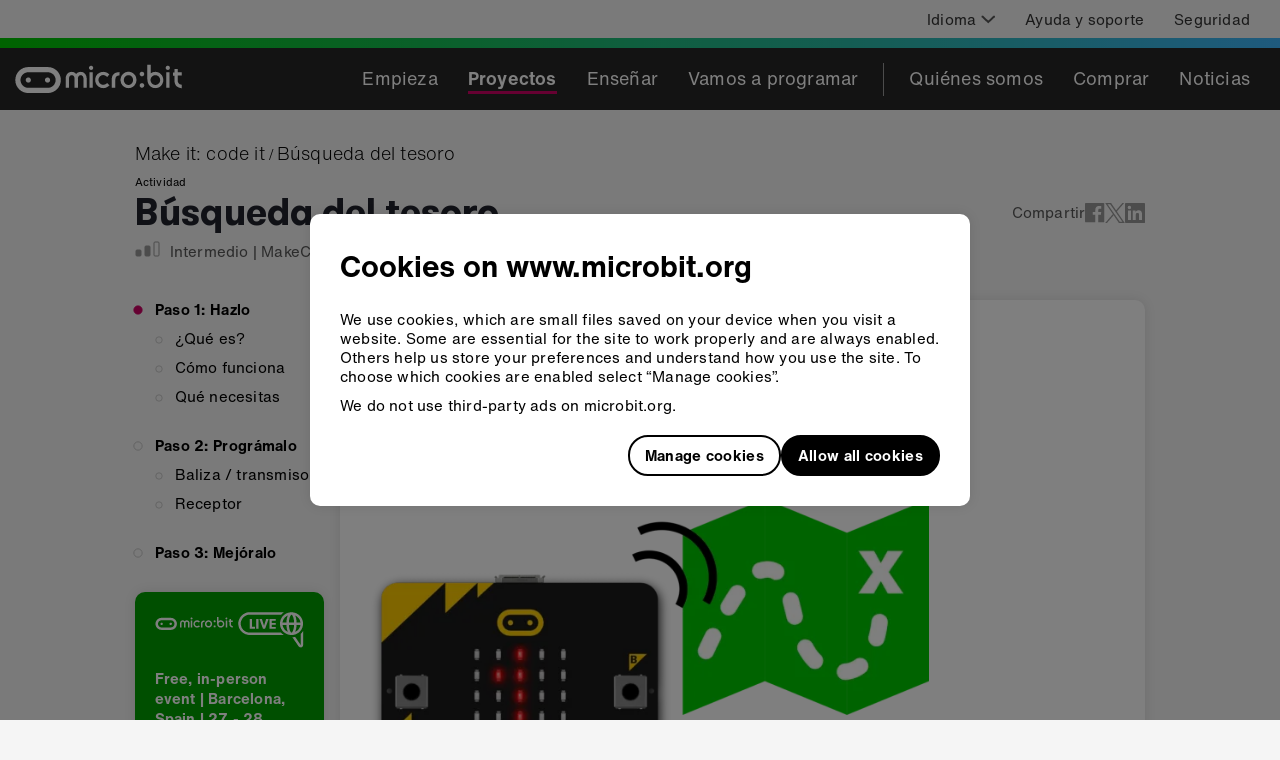

--- FILE ---
content_type: application/javascript
request_url: https://www.microbit.org/component---src-templates-make-page-tsx-d070be730e811677d18a.js
body_size: 20194
content:
/*! For license information please see component---src-templates-make-page-tsx-d070be730e811677d18a.js.LICENSE.txt */
"use strict";(self.webpackChunk_microbit_foundation_microbit_org_gatsby=self.webpackChunk_microbit_foundation_microbit_org_gatsby||[]).push([[8010],{969:function(t,e,n){n.d(e,{A:function(){return s}});var r=n(6540),o=n(3364),a=n(3018),i="CreditedContent-module--root--9126a",c="CreditedContent-module--externalCollaborator--fbc45";var s=t=>{let{licence:e,translationSponsors:n,externalCollaborator:s,children:u,extraEndContent:l}=t;return r.createElement("div",{className:i},u,s&&r.createElement(a.A,{size:"lg",textVariant:"default",className:c,sponsor:s}),l,r.createElement(o.A,{translationSponsors:n,licence:e}))}},1863:function(t,e,n){var r=n(6540),o=n(3814),a=n(4099);e.A=t=>{let{aside:e,campaigns:n,content:i,breadcrumbs:c,tags:s,title:u,type:l}=t;return r.createElement(a.A,{campaigns:n,topRows:r.createElement(o.A,{breadcrumbs:c,type:l,title:u,tags:s}),aside:e,main:i})}},2020:function(t,e,n){function r(t){return t+.5|0}n.d(e,{$:function(){return Me},A:function(){return Dt},B:function(){return Bt},C:function(){return we},D:function(){return Ot},E:function(){return Fe},F:function(){return Q},G:function(){return vn},H:function(){return ht},I:function(){return dn},J:function(){return En},K:function(){return wn},L:function(){return zt},M:function(){return fn},N:function(){return vt},O:function(){return H},P:function(){return st},Q:function(){return q},R:function(){return Ye},S:function(){return Rt},T:function(){return ut},U:function(){return _t},V:function(){return pe},W:function(){return Pt},X:function(){return ye},Y:function(){return Ee},Z:function(){return Te},_:function(){return Ht},a:function(){return Le},a0:function(){return We},a1:function(){return qt},a2:function(){return Qt},a3:function(){return le},a4:function(){return G},a5:function(){return rt},a6:function(){return fe},a7:function(){return at},a8:function(){return ze},a9:function(){return $e},aA:function(){return Sn},aB:function(){return Zt},aC:function(){return Nn},aD:function(){return ke},aE:function(){return Ct},aF:function(){return B},aG:function(){return Et},aH:function(){return xt},aI:function(){return wt},aJ:function(){return yt},aK:function(){return At},aL:function(){return ue},aM:function(){return pt},aN:function(){return be},aO:function(){return Ft},aP:function(){return It},aa:function(){return Xe},ab:function(){return J},ac:function(){return D},ad:function(){return Xt},ae:function(){return kn},af:function(){return xe},ag:function(){return it},ah:function(){return Z},ai:function(){return ct},aj:function(){return jt},ak:function(){return Ie},al:function(){return ln},am:function(){return Bn},an:function(){return In},ao:function(){return _n},ap:function(){return An},aq:function(){return Mn},ar:function(){return _e},as:function(){return Ae},at:function(){return ve},au:function(){return Se},av:function(){return Be},aw:function(){return De},ax:function(){return jn},ay:function(){return St},az:function(){return Tn},b:function(){return W},c:function(){return ne},d:function(){return ge},e:function(){return te},f:function(){return nt},g:function(){return Y},h:function(){return ot},i:function(){return L},j:function(){return He},k:function(){return F},l:function(){return Lt},m:function(){return z},n:function(){return X},o:function(){return ce},p:function(){return Nt},q:function(){return Vt},r:function(){return $t},s:function(){return bt},t:function(){return Mt},u:function(){return Yt},v:function(){return $},w:function(){return Kt},x:function(){return kt},y:function(){return nn},z:function(){return yn}});const o=(t,e,n)=>Math.max(Math.min(t,n),e);function a(t){return o(r(2.55*t),0,255)}function i(t){return o(r(255*t),0,255)}function c(t){return o(r(t/2.55)/100,0,1)}function s(t){return o(r(100*t),0,100)}const u={0:0,1:1,2:2,3:3,4:4,5:5,6:6,7:7,8:8,9:9,A:10,B:11,C:12,D:13,E:14,F:15,a:10,b:11,c:12,d:13,e:14,f:15},l=[..."0123456789ABCDEF"],f=t=>l[15&t],d=t=>l[(240&t)>>4]+l[15&t],h=t=>(240&t)>>4==(15&t);function m(t){var e=(t=>h(t.r)&&h(t.g)&&h(t.b)&&h(t.a))(t)?f:d;return t?"#"+e(t.r)+e(t.g)+e(t.b)+((t,e)=>t<255?e(t):"")(t.a,e):void 0}const g=/^(hsla?|hwb|hsv)\(\s*([-+.e\d]+)(?:deg)?[\s,]+([-+.e\d]+)%[\s,]+([-+.e\d]+)%(?:[\s,]+([-+.e\d]+)(%)?)?\s*\)$/;function p(t,e,n){const r=e*Math.min(n,1-n),o=(e,o=(e+t/30)%12)=>n-r*Math.max(Math.min(o-3,9-o,1),-1);return[o(0),o(8),o(4)]}function b(t,e,n){const r=(r,o=(r+t/60)%6)=>n-n*e*Math.max(Math.min(o,4-o,1),0);return[r(5),r(3),r(1)]}function y(t,e,n){const r=p(t,1,.5);let o;for(e+n>1&&(o=1/(e+n),e*=o,n*=o),o=0;o<3;o++)r[o]*=1-e-n,r[o]+=e;return r}function x(t){const e=t.r/255,n=t.g/255,r=t.b/255,o=Math.max(e,n,r),a=Math.min(e,n,r),i=(o+a)/2;let c,s,u;return o!==a&&(u=o-a,s=i>.5?u/(2-o-a):u/(o+a),c=function(t,e,n,r,o){return t===o?(e-n)/r+(e<n?6:0):e===o?(n-t)/r+2:(t-e)/r+4}(e,n,r,u,o),c=60*c+.5),[0|c,s||0,i]}function v(t,e,n,r){return(Array.isArray(e)?t(e[0],e[1],e[2]):t(e,n,r)).map(i)}function k(t,e,n){return v(p,t,e,n)}function w(t){return(t%360+360)%360}function E(t){const e=g.exec(t);let n,r=255;if(!e)return;e[5]!==n&&(r=e[6]?a(+e[5]):i(+e[5]));const o=w(+e[2]),c=+e[3]/100,s=+e[4]/100;return n="hwb"===e[1]?function(t,e,n){return v(y,t,e,n)}(o,c,s):"hsv"===e[1]?function(t,e,n){return v(b,t,e,n)}(o,c,s):k(o,c,s),{r:n[0],g:n[1],b:n[2],a:r}}const M={x:"dark",Z:"light",Y:"re",X:"blu",W:"gr",V:"medium",U:"slate",A:"ee",T:"ol",S:"or",B:"ra",C:"lateg",D:"ights",R:"in",Q:"turquois",E:"hi",P:"ro",O:"al",N:"le",M:"de",L:"yello",F:"en",K:"ch",G:"arks",H:"ea",I:"ightg",J:"wh"},_={OiceXe:"f0f8ff",antiquewEte:"faebd7",aqua:"ffff",aquamarRe:"7fffd4",azuY:"f0ffff",beige:"f5f5dc",bisque:"ffe4c4",black:"0",blanKedOmond:"ffebcd",Xe:"ff",XeviTet:"8a2be2",bPwn:"a52a2a",burlywood:"deb887",caMtXe:"5f9ea0",KartYuse:"7fff00",KocTate:"d2691e",cSO:"ff7f50",cSnflowerXe:"6495ed",cSnsilk:"fff8dc",crimson:"dc143c",cyan:"ffff",xXe:"8b",xcyan:"8b8b",xgTMnPd:"b8860b",xWay:"a9a9a9",xgYF:"6400",xgYy:"a9a9a9",xkhaki:"bdb76b",xmagFta:"8b008b",xTivegYF:"556b2f",xSange:"ff8c00",xScEd:"9932cc",xYd:"8b0000",xsOmon:"e9967a",xsHgYF:"8fbc8f",xUXe:"483d8b",xUWay:"2f4f4f",xUgYy:"2f4f4f",xQe:"ced1",xviTet:"9400d3",dAppRk:"ff1493",dApskyXe:"bfff",dimWay:"696969",dimgYy:"696969",dodgerXe:"1e90ff",fiYbrick:"b22222",flSOwEte:"fffaf0",foYstWAn:"228b22",fuKsia:"ff00ff",gaRsbSo:"dcdcdc",ghostwEte:"f8f8ff",gTd:"ffd700",gTMnPd:"daa520",Way:"808080",gYF:"8000",gYFLw:"adff2f",gYy:"808080",honeyMw:"f0fff0",hotpRk:"ff69b4",RdianYd:"cd5c5c",Rdigo:"4b0082",ivSy:"fffff0",khaki:"f0e68c",lavFMr:"e6e6fa",lavFMrXsh:"fff0f5",lawngYF:"7cfc00",NmoncEffon:"fffacd",ZXe:"add8e6",ZcSO:"f08080",Zcyan:"e0ffff",ZgTMnPdLw:"fafad2",ZWay:"d3d3d3",ZgYF:"90ee90",ZgYy:"d3d3d3",ZpRk:"ffb6c1",ZsOmon:"ffa07a",ZsHgYF:"20b2aa",ZskyXe:"87cefa",ZUWay:"778899",ZUgYy:"778899",ZstAlXe:"b0c4de",ZLw:"ffffe0",lime:"ff00",limegYF:"32cd32",lRF:"faf0e6",magFta:"ff00ff",maPon:"800000",VaquamarRe:"66cdaa",VXe:"cd",VScEd:"ba55d3",VpurpN:"9370db",VsHgYF:"3cb371",VUXe:"7b68ee",VsprRggYF:"fa9a",VQe:"48d1cc",VviTetYd:"c71585",midnightXe:"191970",mRtcYam:"f5fffa",mistyPse:"ffe4e1",moccasR:"ffe4b5",navajowEte:"ffdead",navy:"80",Tdlace:"fdf5e6",Tive:"808000",TivedBb:"6b8e23",Sange:"ffa500",SangeYd:"ff4500",ScEd:"da70d6",pOegTMnPd:"eee8aa",pOegYF:"98fb98",pOeQe:"afeeee",pOeviTetYd:"db7093",papayawEp:"ffefd5",pHKpuff:"ffdab9",peru:"cd853f",pRk:"ffc0cb",plum:"dda0dd",powMrXe:"b0e0e6",purpN:"800080",YbeccapurpN:"663399",Yd:"ff0000",Psybrown:"bc8f8f",PyOXe:"4169e1",saddNbPwn:"8b4513",sOmon:"fa8072",sandybPwn:"f4a460",sHgYF:"2e8b57",sHshell:"fff5ee",siFna:"a0522d",silver:"c0c0c0",skyXe:"87ceeb",UXe:"6a5acd",UWay:"708090",UgYy:"708090",snow:"fffafa",sprRggYF:"ff7f",stAlXe:"4682b4",tan:"d2b48c",teO:"8080",tEstN:"d8bfd8",tomato:"ff6347",Qe:"40e0d0",viTet:"ee82ee",JHt:"f5deb3",wEte:"ffffff",wEtesmoke:"f5f5f5",Lw:"ffff00",LwgYF:"9acd32"};let A;function O(t){A||(A=function(){const t={},e=Object.keys(_),n=Object.keys(M);let r,o,a,i,c;for(r=0;r<e.length;r++){for(i=c=e[r],o=0;o<n.length;o++)a=n[o],c=c.replace(a,M[a]);a=parseInt(_[i],16),t[c]=[a>>16&255,a>>8&255,255&a]}return t}(),A.transparent=[0,0,0,0]);const e=A[t.toLowerCase()];return e&&{r:e[0],g:e[1],b:e[2],a:4===e.length?e[3]:255}}const C=/^rgba?\(\s*([-+.\d]+)(%)?[\s,]+([-+.e\d]+)(%)?[\s,]+([-+.e\d]+)(%)?(?:[\s,/]+([-+.e\d]+)(%)?)?\s*\)$/;const T=t=>t<=.0031308?12.92*t:1.055*Math.pow(t,1/2.4)-.055,S=t=>t<=.04045?t/12.92:Math.pow((t+.055)/1.055,2.4);function N(t,e,n){if(t){let r=x(t);r[e]=Math.max(0,Math.min(r[e]+r[e]*n,0===e?360:1)),r=k(r),t.r=r[0],t.g=r[1],t.b=r[2]}}function R(t,e){return t?Object.assign(e||{},t):t}function P(t){var e={r:0,g:0,b:0,a:255};return Array.isArray(t)?t.length>=3&&(e={r:t[0],g:t[1],b:t[2],a:255},t.length>3&&(e.a=i(t[3]))):(e=R(t,{r:0,g:0,b:0,a:1})).a=i(e.a),e}function j(t){return"r"===t.charAt(0)?function(t){const e=C.exec(t);let n,r,i,c=255;if(e){if(e[7]!==n){const t=+e[7];c=e[8]?a(t):o(255*t,0,255)}return n=+e[1],r=+e[3],i=+e[5],n=255&(e[2]?a(n):o(n,0,255)),r=255&(e[4]?a(r):o(r,0,255)),i=255&(e[6]?a(i):o(i,0,255)),{r:n,g:r,b:i,a:c}}}(t):E(t)}class I{constructor(t){if(t instanceof I)return t;const e=typeof t;let n;var r,o,a;"object"===e?n=P(t):"string"===e&&(a=(r=t).length,"#"===r[0]&&(4===a||5===a?o={r:255&17*u[r[1]],g:255&17*u[r[2]],b:255&17*u[r[3]],a:5===a?17*u[r[4]]:255}:7!==a&&9!==a||(o={r:u[r[1]]<<4|u[r[2]],g:u[r[3]]<<4|u[r[4]],b:u[r[5]]<<4|u[r[6]],a:9===a?u[r[7]]<<4|u[r[8]]:255})),n=o||O(t)||j(t)),this._rgb=n,this._valid=!!n}get valid(){return this._valid}get rgb(){var t=R(this._rgb);return t&&(t.a=c(t.a)),t}set rgb(t){this._rgb=P(t)}rgbString(){return this._valid?(t=this._rgb)&&(t.a<255?`rgba(${t.r}, ${t.g}, ${t.b}, ${c(t.a)})`:`rgb(${t.r}, ${t.g}, ${t.b})`):void 0;var t}hexString(){return this._valid?m(this._rgb):void 0}hslString(){return this._valid?function(t){if(!t)return;const e=x(t),n=e[0],r=s(e[1]),o=s(e[2]);return t.a<255?`hsla(${n}, ${r}%, ${o}%, ${c(t.a)})`:`hsl(${n}, ${r}%, ${o}%)`}(this._rgb):void 0}mix(t,e){if(t){const n=this.rgb,r=t.rgb;let o;const a=e===o?.5:e,i=2*a-1,c=n.a-r.a,s=((i*c===-1?i:(i+c)/(1+i*c))+1)/2;o=1-s,n.r=255&s*n.r+o*r.r+.5,n.g=255&s*n.g+o*r.g+.5,n.b=255&s*n.b+o*r.b+.5,n.a=a*n.a+(1-a)*r.a,this.rgb=n}return this}interpolate(t,e){return t&&(this._rgb=function(t,e,n){const r=S(c(t.r)),o=S(c(t.g)),a=S(c(t.b));return{r:i(T(r+n*(S(c(e.r))-r))),g:i(T(o+n*(S(c(e.g))-o))),b:i(T(a+n*(S(c(e.b))-a))),a:t.a+n*(e.a-t.a)}}(this._rgb,t._rgb,e)),this}clone(){return new I(this.rgb)}alpha(t){return this._rgb.a=i(t),this}clearer(t){return this._rgb.a*=1-t,this}greyscale(){const t=this._rgb,e=r(.3*t.r+.59*t.g+.11*t.b);return t.r=t.g=t.b=e,this}opaquer(t){return this._rgb.a*=1+t,this}negate(){const t=this._rgb;return t.r=255-t.r,t.g=255-t.g,t.b=255-t.b,this}lighten(t){return N(this._rgb,2,t),this}darken(t){return N(this._rgb,2,-t),this}saturate(t){return N(this._rgb,1,t),this}desaturate(t){return N(this._rgb,1,-t),this}rotate(t){return function(t,e){var n=x(t);n[0]=w(n[0]+e),n=k(n),t.r=n[0],t.g=n[1],t.b=n[2]}(this._rgb,t),this}}function B(){}const D=(()=>{let t=0;return()=>t++})();function F(t){return null==t}function W(t){if(Array.isArray&&Array.isArray(t))return!0;const e=Object.prototype.toString.call(t);return"[object"===e.slice(0,7)&&"Array]"===e.slice(-6)}function L(t){return null!==t&&"[object Object]"===Object.prototype.toString.call(t)}function Y(t){return("number"==typeof t||t instanceof Number)&&isFinite(+t)}function H(t,e){return Y(t)?t:e}function $(t,e){return void 0===t?e:t}const z=(t,e)=>"string"==typeof t&&t.endsWith("%")?parseFloat(t)/100:+t/e,X=(t,e)=>"string"==typeof t&&t.endsWith("%")?parseFloat(t)/100*e:+t;function q(t,e,n){if(t&&"function"==typeof t.call)return t.apply(n,e)}function Q(t,e,n,r){let o,a,i;if(W(t))if(a=t.length,r)for(o=a-1;o>=0;o--)e.call(n,t[o],o);else for(o=0;o<a;o++)e.call(n,t[o],o);else if(L(t))for(i=Object.keys(t),a=i.length,o=0;o<a;o++)e.call(n,t[i[o]],i[o])}function Z(t,e){let n,r,o,a;if(!t||!e||t.length!==e.length)return!1;for(n=0,r=t.length;n<r;++n)if(o=t[n],a=e[n],o.datasetIndex!==a.datasetIndex||o.index!==a.index)return!1;return!0}function V(t){if(W(t))return t.map(V);if(L(t)){const e=Object.create(null),n=Object.keys(t),r=n.length;let o=0;for(;o<r;++o)e[n[o]]=V(t[n[o]]);return e}return t}function K(t){return-1===["__proto__","prototype","constructor"].indexOf(t)}function U(t,e,n,r){if(!K(t))return;const o=e[t],a=n[t];L(o)&&L(a)?G(o,a,r):e[t]=V(a)}function G(t,e,n){const r=W(e)?e:[e],o=r.length;if(!L(t))return t;const a=(n=n||{}).merger||U;let i;for(let c=0;c<o;++c){if(i=r[c],!L(i))continue;const e=Object.keys(i);for(let r=0,o=e.length;r<o;++r)a(e[r],t,i,n)}return t}function J(t,e){return G(t,e,{merger:tt})}function tt(t,e,n){if(!K(t))return;const r=e[t],o=n[t];L(r)&&L(o)?J(r,o):Object.prototype.hasOwnProperty.call(e,t)||(e[t]=V(o))}const et={"":t=>t,x:t=>t.x,y:t=>t.y};function nt(t,e){const n=et[e]||(et[e]=function(t){const e=function(t){const e=t.split("."),n=[];let r="";for(const o of e)r+=o,r.endsWith("\\")?r=r.slice(0,-1)+".":(n.push(r),r="");return n}(t);return t=>{for(const n of e){if(""===n)break;t=t&&t[n]}return t}}(e));return n(t)}function rt(t){return t.charAt(0).toUpperCase()+t.slice(1)}const ot=t=>void 0!==t,at=t=>"function"==typeof t,it=(t,e)=>{if(t.size!==e.size)return!1;for(const n of t)if(!e.has(n))return!1;return!0};function ct(t){return"mouseup"===t.type||"click"===t.type||"contextmenu"===t.type}const st=Math.PI,ut=2*st,lt=ut+st,ft=Number.POSITIVE_INFINITY,dt=st/180,ht=st/2,mt=st/4,gt=2*st/3,pt=Math.log10,bt=Math.sign;function yt(t,e,n){return Math.abs(t-e)<n}function xt(t){const e=Math.round(t);t=yt(t,e,t/1e3)?e:t;const n=Math.pow(10,Math.floor(pt(t))),r=t/n;return(r<=1?1:r<=2?2:r<=5?5:10)*n}function vt(t){const e=[],n=Math.sqrt(t);let r;for(r=1;r<n;r++)t%r===0&&(e.push(r),e.push(t/r));return n===(0|n)&&e.push(n),e.sort((t,e)=>t-e).pop(),e}function kt(t){return!isNaN(parseFloat(t))&&isFinite(t)}function wt(t,e){const n=Math.round(t);return n-e<=t&&n+e>=t}function Et(t,e,n){let r,o,a;for(r=0,o=t.length;r<o;r++)a=t[r][n],isNaN(a)||(e.min=Math.min(e.min,a),e.max=Math.max(e.max,a))}function Mt(t){return t*(st/180)}function _t(t){return t*(180/st)}function At(t){if(!Y(t))return;let e=1,n=0;for(;Math.round(t*e)/e!==t;)e*=10,n++;return n}function Ot(t,e){const n=e.x-t.x,r=e.y-t.y,o=Math.sqrt(n*n+r*r);let a=Math.atan2(r,n);return a<-.5*st&&(a+=ut),{angle:a,distance:o}}function Ct(t,e){return Math.sqrt(Math.pow(e.x-t.x,2)+Math.pow(e.y-t.y,2))}function Tt(t,e){return(t-e+lt)%ut-st}function St(t){return(t%ut+ut)%ut}function Nt(t,e,n,r){const o=St(t),a=St(e),i=St(n),c=St(a-o),s=St(i-o),u=St(o-a),l=St(o-i);return o===a||o===i||r&&a===i||c>s&&u<l}function Rt(t,e,n){return Math.max(e,Math.min(n,t))}function Pt(t){return Rt(t,-32768,32767)}function jt(t,e,n,r=1e-6){return t>=Math.min(e,n)-r&&t<=Math.max(e,n)+r}function It(t,e,n){n=n||(n=>t[n]<e);let r,o=t.length-1,a=0;for(;o-a>1;)r=a+o>>1,n(r)?a=r:o=r;return{lo:a,hi:o}}const Bt=(t,e,n,r)=>It(t,n,r?r=>{const o=t[r][e];return o<n||o===n&&t[r+1][e]===n}:r=>t[r][e]<n),Dt=(t,e,n)=>It(t,n,r=>t[r][e]>=n);function Ft(t,e,n){let r=0,o=t.length;for(;r<o&&t[r]<e;)r++;for(;o>r&&t[o-1]>n;)o--;return r>0||o<t.length?t.slice(r,o):t}const Wt=["push","pop","shift","splice","unshift"];function Lt(t,e){t._chartjs?t._chartjs.listeners.push(e):(Object.defineProperty(t,"_chartjs",{configurable:!0,enumerable:!1,value:{listeners:[e]}}),Wt.forEach(e=>{const n="_onData"+rt(e),r=t[e];Object.defineProperty(t,e,{configurable:!0,enumerable:!1,value(...e){const o=r.apply(this,e);return t._chartjs.listeners.forEach(t=>{"function"==typeof t[n]&&t[n](...e)}),o}})}))}function Yt(t,e){const n=t._chartjs;if(!n)return;const r=n.listeners,o=r.indexOf(e);-1!==o&&r.splice(o,1),r.length>0||(Wt.forEach(e=>{delete t[e]}),delete t._chartjs)}function Ht(t){const e=new Set(t);return e.size===t.length?t:Array.from(e)}const $t="undefined"==typeof window?function(t){return t()}:window.requestAnimationFrame;function zt(t,e){let n=[],r=!1;return function(...o){n=o,r||(r=!0,$t.call(window,()=>{r=!1,t.apply(e,n)}))}}function Xt(t,e){let n;return function(...r){return e?(clearTimeout(n),n=setTimeout(t,e,r)):t.apply(this,r),e}}const qt=t=>"start"===t?"left":"end"===t?"right":"center",Qt=(t,e,n)=>"start"===t?e:"end"===t?n:(e+n)/2,Zt=(t,e,n,r)=>t===(r?"left":"right")?n:"center"===t?(e+n)/2:e;function Vt(t,e,n){const r=e.length;let o=0,a=r;if(t._sorted){const{iScale:i,_parsed:c}=t,s=i.axis,{min:u,max:l,minDefined:f,maxDefined:d}=i.getUserBounds();f&&(o=Rt(Math.min(Bt(c,s,u).lo,n?r:Bt(e,s,i.getPixelForValue(u)).lo),0,r-1)),a=d?Rt(Math.max(Bt(c,i.axis,l,!0).hi+1,n?0:Bt(e,s,i.getPixelForValue(l),!0).hi+1),o,r)-o:r-o}return{start:o,count:a}}function Kt(t){const{xScale:e,yScale:n,_scaleRanges:r}=t,o={xmin:e.min,xmax:e.max,ymin:n.min,ymax:n.max};if(!r)return t._scaleRanges=o,!0;const a=r.xmin!==e.min||r.xmax!==e.max||r.ymin!==n.min||r.ymax!==n.max;return Object.assign(r,o),a}const Ut=t=>0===t||1===t,Gt=(t,e,n)=>-Math.pow(2,10*(t-=1))*Math.sin((t-e)*ut/n),Jt=(t,e,n)=>Math.pow(2,-10*t)*Math.sin((t-e)*ut/n)+1,te={linear:t=>t,easeInQuad:t=>t*t,easeOutQuad:t=>-t*(t-2),easeInOutQuad:t=>(t/=.5)<1?.5*t*t:-.5*(--t*(t-2)-1),easeInCubic:t=>t*t*t,easeOutCubic:t=>(t-=1)*t*t+1,easeInOutCubic:t=>(t/=.5)<1?.5*t*t*t:.5*((t-=2)*t*t+2),easeInQuart:t=>t*t*t*t,easeOutQuart:t=>-((t-=1)*t*t*t-1),easeInOutQuart:t=>(t/=.5)<1?.5*t*t*t*t:-.5*((t-=2)*t*t*t-2),easeInQuint:t=>t*t*t*t*t,easeOutQuint:t=>(t-=1)*t*t*t*t+1,easeInOutQuint:t=>(t/=.5)<1?.5*t*t*t*t*t:.5*((t-=2)*t*t*t*t+2),easeInSine:t=>1-Math.cos(t*ht),easeOutSine:t=>Math.sin(t*ht),easeInOutSine:t=>-.5*(Math.cos(st*t)-1),easeInExpo:t=>0===t?0:Math.pow(2,10*(t-1)),easeOutExpo:t=>1===t?1:1-Math.pow(2,-10*t),easeInOutExpo:t=>Ut(t)?t:t<.5?.5*Math.pow(2,10*(2*t-1)):.5*(2-Math.pow(2,-10*(2*t-1))),easeInCirc:t=>t>=1?t:-(Math.sqrt(1-t*t)-1),easeOutCirc:t=>Math.sqrt(1-(t-=1)*t),easeInOutCirc:t=>(t/=.5)<1?-.5*(Math.sqrt(1-t*t)-1):.5*(Math.sqrt(1-(t-=2)*t)+1),easeInElastic:t=>Ut(t)?t:Gt(t,.075,.3),easeOutElastic:t=>Ut(t)?t:Jt(t,.075,.3),easeInOutElastic(t){const e=.1125;return Ut(t)?t:t<.5?.5*Gt(2*t,e,.45):.5+.5*Jt(2*t-1,e,.45)},easeInBack(t){const e=1.70158;return t*t*((e+1)*t-e)},easeOutBack(t){const e=1.70158;return(t-=1)*t*((e+1)*t+e)+1},easeInOutBack(t){let e=1.70158;return(t/=.5)<1?t*t*((1+(e*=1.525))*t-e)*.5:.5*((t-=2)*t*((1+(e*=1.525))*t+e)+2)},easeInBounce:t=>1-te.easeOutBounce(1-t),easeOutBounce(t){const e=7.5625,n=2.75;return t<1/n?e*t*t:t<2/n?e*(t-=1.5/n)*t+.75:t<2.5/n?e*(t-=2.25/n)*t+.9375:e*(t-=2.625/n)*t+.984375},easeInOutBounce:t=>t<.5?.5*te.easeInBounce(2*t):.5*te.easeOutBounce(2*t-1)+.5};function ee(t){if(t&&"object"==typeof t){const e=t.toString();return"[object CanvasPattern]"===e||"[object CanvasGradient]"===e}return!1}function ne(t){return ee(t)?t:new I(t)}function re(t){return ee(t)?t:new I(t).saturate(.5).darken(.1).hexString()}const oe=["x","y","borderWidth","radius","tension"],ae=["color","borderColor","backgroundColor"];const ie=new Map;function ce(t,e,n){return function(t,e){e=e||{};const n=t+JSON.stringify(e);let r=ie.get(n);return r||(r=new Intl.NumberFormat(t,e),ie.set(n,r)),r}(e,n).format(t)}const se={values(t){return W(t)?t:""+t},numeric(t,e,n){if(0===t)return"0";const r=this.chart.options.locale;let o,a=t;if(n.length>1){const e=Math.max(Math.abs(n[0].value),Math.abs(n[n.length-1].value));(e<1e-4||e>1e15)&&(o="scientific"),a=function(t,e){let n=e.length>3?e[2].value-e[1].value:e[1].value-e[0].value;Math.abs(n)>=1&&t!==Math.floor(t)&&(n=t-Math.floor(t));return n}(t,n)}const i=pt(Math.abs(a)),c=isNaN(i)?1:Math.max(Math.min(-1*Math.floor(i),20),0),s={notation:o,minimumFractionDigits:c,maximumFractionDigits:c};return Object.assign(s,this.options.ticks.format),ce(t,r,s)},logarithmic(t,e,n){if(0===t)return"0";const r=n[e].significand||t/Math.pow(10,Math.floor(pt(t)));return[1,2,3,5,10,15].includes(r)||e>.8*n.length?se.numeric.call(this,t,e,n):""}};var ue={formatters:se};const le=Object.create(null),fe=Object.create(null);function de(t,e){if(!e)return t;const n=e.split(".");for(let r=0,o=n.length;r<o;++r){const e=n[r];t=t[e]||(t[e]=Object.create(null))}return t}function he(t,e,n){return"string"==typeof e?G(de(t,e),n):G(de(t,""),e)}class me{constructor(t,e){this.animation=void 0,this.backgroundColor="rgba(0,0,0,0.1)",this.borderColor="rgba(0,0,0,0.1)",this.color="#666",this.datasets={},this.devicePixelRatio=t=>t.chart.platform.getDevicePixelRatio(),this.elements={},this.events=["mousemove","mouseout","click","touchstart","touchmove"],this.font={family:"'Helvetica Neue', 'Helvetica', 'Arial', sans-serif",size:12,style:"normal",lineHeight:1.2,weight:null},this.hover={},this.hoverBackgroundColor=(t,e)=>re(e.backgroundColor),this.hoverBorderColor=(t,e)=>re(e.borderColor),this.hoverColor=(t,e)=>re(e.color),this.indexAxis="x",this.interaction={mode:"nearest",intersect:!0,includeInvisible:!1},this.maintainAspectRatio=!0,this.onHover=null,this.onClick=null,this.parsing=!0,this.plugins={},this.responsive=!0,this.scale=void 0,this.scales={},this.showLine=!0,this.drawActiveElementsOnTop=!0,this.describe(t),this.apply(e)}set(t,e){return he(this,t,e)}get(t){return de(this,t)}describe(t,e){return he(fe,t,e)}override(t,e){return he(le,t,e)}route(t,e,n,r){const o=de(this,t),a=de(this,n),i="_"+e;Object.defineProperties(o,{[i]:{value:o[e],writable:!0},[e]:{enumerable:!0,get(){const t=this[i],e=a[r];return L(t)?Object.assign({},e,t):$(t,e)},set(t){this[i]=t}}})}apply(t){t.forEach(t=>t(this))}}var ge=new me({_scriptable:t=>!t.startsWith("on"),_indexable:t=>"events"!==t,hover:{_fallback:"interaction"},interaction:{_scriptable:!1,_indexable:!1}},[function(t){t.set("animation",{delay:void 0,duration:1e3,easing:"easeOutQuart",fn:void 0,from:void 0,loop:void 0,to:void 0,type:void 0}),t.describe("animation",{_fallback:!1,_indexable:!1,_scriptable:t=>"onProgress"!==t&&"onComplete"!==t&&"fn"!==t}),t.set("animations",{colors:{type:"color",properties:ae},numbers:{type:"number",properties:oe}}),t.describe("animations",{_fallback:"animation"}),t.set("transitions",{active:{animation:{duration:400}},resize:{animation:{duration:0}},show:{animations:{colors:{from:"transparent"},visible:{type:"boolean",duration:0}}},hide:{animations:{colors:{to:"transparent"},visible:{type:"boolean",easing:"linear",fn:t=>0|t}}}})},function(t){t.set("layout",{autoPadding:!0,padding:{top:0,right:0,bottom:0,left:0}})},function(t){t.set("scale",{display:!0,offset:!1,reverse:!1,beginAtZero:!1,bounds:"ticks",clip:!0,grace:0,grid:{display:!0,lineWidth:1,drawOnChartArea:!0,drawTicks:!0,tickLength:8,tickWidth:(t,e)=>e.lineWidth,tickColor:(t,e)=>e.color,offset:!1},border:{display:!0,dash:[],dashOffset:0,width:1},title:{display:!1,text:"",padding:{top:4,bottom:4}},ticks:{minRotation:0,maxRotation:50,mirror:!1,textStrokeWidth:0,textStrokeColor:"",padding:3,display:!0,autoSkip:!0,autoSkipPadding:3,labelOffset:0,callback:ue.formatters.values,minor:{},major:{},align:"center",crossAlign:"near",showLabelBackdrop:!1,backdropColor:"rgba(255, 255, 255, 0.75)",backdropPadding:2}}),t.route("scale.ticks","color","","color"),t.route("scale.grid","color","","borderColor"),t.route("scale.border","color","","borderColor"),t.route("scale.title","color","","color"),t.describe("scale",{_fallback:!1,_scriptable:t=>!t.startsWith("before")&&!t.startsWith("after")&&"callback"!==t&&"parser"!==t,_indexable:t=>"borderDash"!==t&&"tickBorderDash"!==t&&"dash"!==t}),t.describe("scales",{_fallback:"scale"}),t.describe("scale.ticks",{_scriptable:t=>"backdropPadding"!==t&&"callback"!==t,_indexable:t=>"backdropPadding"!==t})}]);function pe(t,e,n,r,o){let a=e[o];return a||(a=e[o]=t.measureText(o).width,n.push(o)),a>r&&(r=a),r}function be(t,e,n,r){let o=(r=r||{}).data=r.data||{},a=r.garbageCollect=r.garbageCollect||[];r.font!==e&&(o=r.data={},a=r.garbageCollect=[],r.font=e),t.save(),t.font=e;let i=0;const c=n.length;let s,u,l,f,d;for(s=0;s<c;s++)if(f=n[s],null==f||W(f)){if(W(f))for(u=0,l=f.length;u<l;u++)d=f[u],null==d||W(d)||(i=pe(t,o,a,i,d))}else i=pe(t,o,a,i,f);t.restore();const h=a.length/2;if(h>n.length){for(s=0;s<h;s++)delete o[a[s]];a.splice(0,h)}return i}function ye(t,e,n){const r=t.currentDevicePixelRatio,o=0!==n?Math.max(n/2,.5):0;return Math.round((e-o)*r)/r+o}function xe(t,e){(e||t)&&((e=e||t.getContext("2d")).save(),e.resetTransform(),e.clearRect(0,0,t.width,t.height),e.restore())}function ve(t,e,n,r){ke(t,e,n,r,null)}function ke(t,e,n,r,o){let a,i,c,s,u,l,f,d;const h=e.pointStyle,m=e.rotation,g=e.radius;let p=(m||0)*dt;if(h&&"object"==typeof h&&(a=h.toString(),"[object HTMLImageElement]"===a||"[object HTMLCanvasElement]"===a))return t.save(),t.translate(n,r),t.rotate(p),t.drawImage(h,-h.width/2,-h.height/2,h.width,h.height),void t.restore();if(!(isNaN(g)||g<=0)){switch(t.beginPath(),h){default:o?t.ellipse(n,r,o/2,g,0,0,ut):t.arc(n,r,g,0,ut),t.closePath();break;case"triangle":l=o?o/2:g,t.moveTo(n+Math.sin(p)*l,r-Math.cos(p)*g),p+=gt,t.lineTo(n+Math.sin(p)*l,r-Math.cos(p)*g),p+=gt,t.lineTo(n+Math.sin(p)*l,r-Math.cos(p)*g),t.closePath();break;case"rectRounded":u=.516*g,s=g-u,i=Math.cos(p+mt)*s,f=Math.cos(p+mt)*(o?o/2-u:s),c=Math.sin(p+mt)*s,d=Math.sin(p+mt)*(o?o/2-u:s),t.arc(n-f,r-c,u,p-st,p-ht),t.arc(n+d,r-i,u,p-ht,p),t.arc(n+f,r+c,u,p,p+ht),t.arc(n-d,r+i,u,p+ht,p+st),t.closePath();break;case"rect":if(!m){s=Math.SQRT1_2*g,l=o?o/2:s,t.rect(n-l,r-s,2*l,2*s);break}p+=mt;case"rectRot":f=Math.cos(p)*(o?o/2:g),i=Math.cos(p)*g,c=Math.sin(p)*g,d=Math.sin(p)*(o?o/2:g),t.moveTo(n-f,r-c),t.lineTo(n+d,r-i),t.lineTo(n+f,r+c),t.lineTo(n-d,r+i),t.closePath();break;case"crossRot":p+=mt;case"cross":f=Math.cos(p)*(o?o/2:g),i=Math.cos(p)*g,c=Math.sin(p)*g,d=Math.sin(p)*(o?o/2:g),t.moveTo(n-f,r-c),t.lineTo(n+f,r+c),t.moveTo(n+d,r-i),t.lineTo(n-d,r+i);break;case"star":f=Math.cos(p)*(o?o/2:g),i=Math.cos(p)*g,c=Math.sin(p)*g,d=Math.sin(p)*(o?o/2:g),t.moveTo(n-f,r-c),t.lineTo(n+f,r+c),t.moveTo(n+d,r-i),t.lineTo(n-d,r+i),p+=mt,f=Math.cos(p)*(o?o/2:g),i=Math.cos(p)*g,c=Math.sin(p)*g,d=Math.sin(p)*(o?o/2:g),t.moveTo(n-f,r-c),t.lineTo(n+f,r+c),t.moveTo(n+d,r-i),t.lineTo(n-d,r+i);break;case"line":i=o?o/2:Math.cos(p)*g,c=Math.sin(p)*g,t.moveTo(n-i,r-c),t.lineTo(n+i,r+c);break;case"dash":t.moveTo(n,r),t.lineTo(n+Math.cos(p)*(o?o/2:g),r+Math.sin(p)*g);break;case!1:t.closePath()}t.fill(),e.borderWidth>0&&t.stroke()}}function we(t,e,n){return n=n||.5,!e||t&&t.x>e.left-n&&t.x<e.right+n&&t.y>e.top-n&&t.y<e.bottom+n}function Ee(t,e){t.save(),t.beginPath(),t.rect(e.left,e.top,e.right-e.left,e.bottom-e.top),t.clip()}function Me(t){t.restore()}function _e(t,e,n,r,o){if(!e)return t.lineTo(n.x,n.y);if("middle"===o){const r=(e.x+n.x)/2;t.lineTo(r,e.y),t.lineTo(r,n.y)}else"after"===o!=!!r?t.lineTo(e.x,n.y):t.lineTo(n.x,e.y);t.lineTo(n.x,n.y)}function Ae(t,e,n,r){if(!e)return t.lineTo(n.x,n.y);t.bezierCurveTo(r?e.cp1x:e.cp2x,r?e.cp1y:e.cp2y,r?n.cp2x:n.cp1x,r?n.cp2y:n.cp1y,n.x,n.y)}function Oe(t,e,n,r,o){if(o.strikethrough||o.underline){const a=t.measureText(r),i=e-a.actualBoundingBoxLeft,c=e+a.actualBoundingBoxRight,s=n-a.actualBoundingBoxAscent,u=n+a.actualBoundingBoxDescent,l=o.strikethrough?(s+u)/2:u;t.strokeStyle=t.fillStyle,t.beginPath(),t.lineWidth=o.decorationWidth||2,t.moveTo(i,l),t.lineTo(c,l),t.stroke()}}function Ce(t,e){const n=t.fillStyle;t.fillStyle=e.color,t.fillRect(e.left,e.top,e.width,e.height),t.fillStyle=n}function Te(t,e,n,r,o,a={}){const i=W(e)?e:[e],c=a.strokeWidth>0&&""!==a.strokeColor;let s,u;for(t.save(),t.font=o.string,function(t,e){e.translation&&t.translate(e.translation[0],e.translation[1]),F(e.rotation)||t.rotate(e.rotation),e.color&&(t.fillStyle=e.color),e.textAlign&&(t.textAlign=e.textAlign),e.textBaseline&&(t.textBaseline=e.textBaseline)}(t,a),s=0;s<i.length;++s)u=i[s],a.backdrop&&Ce(t,a.backdrop),c&&(a.strokeColor&&(t.strokeStyle=a.strokeColor),F(a.strokeWidth)||(t.lineWidth=a.strokeWidth),t.strokeText(u,n,r,a.maxWidth)),t.fillText(u,n,r,a.maxWidth),Oe(t,n,r,u,a),r+=Number(o.lineHeight);t.restore()}function Se(t,e){const{x:n,y:r,w:o,h:a,radius:i}=e;t.arc(n+i.topLeft,r+i.topLeft,i.topLeft,1.5*st,st,!0),t.lineTo(n,r+a-i.bottomLeft),t.arc(n+i.bottomLeft,r+a-i.bottomLeft,i.bottomLeft,st,ht,!0),t.lineTo(n+o-i.bottomRight,r+a),t.arc(n+o-i.bottomRight,r+a-i.bottomRight,i.bottomRight,ht,0,!0),t.lineTo(n+o,r+i.topRight),t.arc(n+o-i.topRight,r+i.topRight,i.topRight,0,-ht,!0),t.lineTo(n+i.topLeft,r)}const Ne=/^(normal|(\d+(?:\.\d+)?)(px|em|%)?)$/,Re=/^(normal|italic|initial|inherit|unset|(oblique( -?[0-9]?[0-9]deg)?))$/;function Pe(t,e){const n=(""+t).match(Ne);if(!n||"normal"===n[1])return 1.2*e;switch(t=+n[2],n[3]){case"px":return t;case"%":t/=100}return e*t}const je=t=>+t||0;function Ie(t,e){const n={},r=L(e),o=r?Object.keys(e):e,a=L(t)?r?n=>$(t[n],t[e[n]]):e=>t[e]:()=>t;for(const i of o)n[i]=je(a(i));return n}function Be(t){return Ie(t,{top:"y",right:"x",bottom:"y",left:"x"})}function De(t){return Ie(t,["topLeft","topRight","bottomLeft","bottomRight"])}function Fe(t){const e=Be(t);return e.width=e.left+e.right,e.height=e.top+e.bottom,e}function We(t,e){t=t||{},e=e||ge.font;let n=$(t.size,e.size);"string"==typeof n&&(n=parseInt(n,10));let r=$(t.style,e.style);r&&!(""+r).match(Re)&&(console.warn('Invalid font style specified: "'+r+'"'),r=void 0);const o={family:$(t.family,e.family),lineHeight:Pe($(t.lineHeight,e.lineHeight),n),size:n,style:r,weight:$(t.weight,e.weight),string:""};return o.string=function(t){return!t||F(t.size)||F(t.family)?null:(t.style?t.style+" ":"")+(t.weight?t.weight+" ":"")+t.size+"px "+t.family}(o),o}function Le(t,e,n,r){let o,a,i,c=!0;for(o=0,a=t.length;o<a;++o)if(i=t[o],void 0!==i&&(void 0!==e&&"function"==typeof i&&(i=i(e),c=!1),void 0!==n&&W(i)&&(i=i[n%i.length],c=!1),void 0!==i))return r&&!c&&(r.cacheable=!1),i}function Ye(t,e,n){const{min:r,max:o}=t,a=X(e,(o-r)/2),i=(t,e)=>n&&0===t?0:t+e;return{min:i(r,-Math.abs(a)),max:i(o,a)}}function He(t,e){return Object.assign(Object.create(t),e)}function $e(t,e=[""],n,r,o=()=>t[0]){const a=n||t;void 0===r&&(r=tn("_fallback",t));const i={[Symbol.toStringTag]:"Object",_cacheable:!0,_scopes:t,_rootScopes:a,_fallback:r,_getTarget:o,override:n=>$e([n,...t],e,a,r)};return new Proxy(i,{deleteProperty(e,n){return delete e[n],delete e._keys,delete t[0][n],!0},get(n,r){return Ze(n,r,()=>function(t,e,n,r){let o;for(const a of e)if(o=tn(qe(a,t),n),void 0!==o)return Qe(t,o)?Ge(n,r,t,o):o}(r,e,t,n))},getOwnPropertyDescriptor(t,e){return Reflect.getOwnPropertyDescriptor(t._scopes[0],e)},getPrototypeOf(){return Reflect.getPrototypeOf(t[0])},has(t,e){return en(t).includes(e)},ownKeys(t){return en(t)},set(t,e,n){const r=t._storage||(t._storage=o());return t[e]=r[e]=n,delete t._keys,!0}})}function ze(t,e,n,r){const o={_cacheable:!1,_proxy:t,_context:e,_subProxy:n,_stack:new Set,_descriptors:Xe(t,r),setContext:e=>ze(t,e,n,r),override:o=>ze(t.override(o),e,n,r)};return new Proxy(o,{deleteProperty(e,n){return delete e[n],delete t[n],!0},get(t,e,n){return Ze(t,e,()=>function(t,e,n){const{_proxy:r,_context:o,_subProxy:a,_descriptors:i}=t;let c=r[e];at(c)&&i.isScriptable(e)&&(c=function(t,e,n,r){const{_proxy:o,_context:a,_subProxy:i,_stack:c}=n;if(c.has(t))throw new Error("Recursion detected: "+Array.from(c).join("->")+"->"+t);c.add(t);let s=e(a,i||r);c.delete(t),Qe(t,s)&&(s=Ge(o._scopes,o,t,s));return s}(e,c,t,n));W(c)&&c.length&&(c=function(t,e,n,r){const{_proxy:o,_context:a,_subProxy:i,_descriptors:c}=n;if(void 0!==a.index&&r(t))return e[a.index%e.length];if(L(e[0])){const n=e,r=o._scopes.filter(t=>t!==n);e=[];for(const s of n){const n=Ge(r,o,t,s);e.push(ze(n,a,i&&i[t],c))}}return e}(e,c,t,i.isIndexable));Qe(e,c)&&(c=ze(c,o,a&&a[e],i));return c}(t,e,n))},getOwnPropertyDescriptor(e,n){return e._descriptors.allKeys?Reflect.has(t,n)?{enumerable:!0,configurable:!0}:void 0:Reflect.getOwnPropertyDescriptor(t,n)},getPrototypeOf(){return Reflect.getPrototypeOf(t)},has(e,n){return Reflect.has(t,n)},ownKeys(){return Reflect.ownKeys(t)},set(e,n,r){return t[n]=r,delete e[n],!0}})}function Xe(t,e={scriptable:!0,indexable:!0}){const{_scriptable:n=e.scriptable,_indexable:r=e.indexable,_allKeys:o=e.allKeys}=t;return{allKeys:o,scriptable:n,indexable:r,isScriptable:at(n)?n:()=>n,isIndexable:at(r)?r:()=>r}}const qe=(t,e)=>t?t+rt(e):e,Qe=(t,e)=>L(e)&&"adapters"!==t&&(null===Object.getPrototypeOf(e)||e.constructor===Object);function Ze(t,e,n){if(Object.prototype.hasOwnProperty.call(t,e)||"constructor"===e)return t[e];const r=n();return t[e]=r,r}function Ve(t,e,n){return at(t)?t(e,n):t}const Ke=(t,e)=>!0===t?e:"string"==typeof t?nt(e,t):void 0;function Ue(t,e,n,r,o){for(const a of e){const e=Ke(n,a);if(e){t.add(e);const a=Ve(e._fallback,n,o);if(void 0!==a&&a!==n&&a!==r)return a}else if(!1===e&&void 0!==r&&n!==r)return null}return!1}function Ge(t,e,n,r){const o=e._rootScopes,a=Ve(e._fallback,n,r),i=[...t,...o],c=new Set;c.add(r);let s=Je(c,i,n,a||n,r);return null!==s&&((void 0===a||a===n||(s=Je(c,i,a,s,r),null!==s))&&$e(Array.from(c),[""],o,a,()=>function(t,e,n){const r=t._getTarget();e in r||(r[e]={});const o=r[e];if(W(o)&&L(n))return n;return o||{}}(e,n,r)))}function Je(t,e,n,r,o){for(;n;)n=Ue(t,e,n,r,o);return n}function tn(t,e){for(const n of e){if(!n)continue;const e=n[t];if(void 0!==e)return e}}function en(t){let e=t._keys;return e||(e=t._keys=function(t){const e=new Set;for(const n of t)for(const t of Object.keys(n).filter(t=>!t.startsWith("_")))e.add(t);return Array.from(e)}(t._scopes)),e}function nn(t,e,n,r){const{iScale:o}=t,{key:a="r"}=this._parsing,i=new Array(r);let c,s,u,l;for(c=0,s=r;c<s;++c)u=c+n,l=e[u],i[c]={r:o.parse(nt(l,a),u)};return i}const rn=Number.EPSILON||1e-14,on=(t,e)=>e<t.length&&!t[e].skip&&t[e],an=t=>"x"===t?"y":"x";function cn(t,e,n,r){const o=t.skip?e:t,a=e,i=n.skip?e:n,c=Ct(a,o),s=Ct(i,a);let u=c/(c+s),l=s/(c+s);u=isNaN(u)?0:u,l=isNaN(l)?0:l;const f=r*u,d=r*l;return{previous:{x:a.x-f*(i.x-o.x),y:a.y-f*(i.y-o.y)},next:{x:a.x+d*(i.x-o.x),y:a.y+d*(i.y-o.y)}}}function sn(t,e="x"){const n=an(e),r=t.length,o=Array(r).fill(0),a=Array(r);let i,c,s,u=on(t,0);for(i=0;i<r;++i)if(c=s,s=u,u=on(t,i+1),s){if(u){const t=u[e]-s[e];o[i]=0!==t?(u[n]-s[n])/t:0}a[i]=c?u?bt(o[i-1])!==bt(o[i])?0:(o[i-1]+o[i])/2:o[i-1]:o[i]}!function(t,e,n){const r=t.length;let o,a,i,c,s,u=on(t,0);for(let l=0;l<r-1;++l)s=u,u=on(t,l+1),s&&u&&(yt(e[l],0,rn)?n[l]=n[l+1]=0:(o=n[l]/e[l],a=n[l+1]/e[l],c=Math.pow(o,2)+Math.pow(a,2),c<=9||(i=3/Math.sqrt(c),n[l]=o*i*e[l],n[l+1]=a*i*e[l])))}(t,o,a),function(t,e,n="x"){const r=an(n),o=t.length;let a,i,c,s=on(t,0);for(let u=0;u<o;++u){if(i=c,c=s,s=on(t,u+1),!c)continue;const o=c[n],l=c[r];i&&(a=(o-i[n])/3,c[`cp1${n}`]=o-a,c[`cp1${r}`]=l-a*e[u]),s&&(a=(s[n]-o)/3,c[`cp2${n}`]=o+a,c[`cp2${r}`]=l+a*e[u])}}(t,a,e)}function un(t,e,n){return Math.max(Math.min(t,n),e)}function ln(t,e,n,r,o){let a,i,c,s;if(e.spanGaps&&(t=t.filter(t=>!t.skip)),"monotone"===e.cubicInterpolationMode)sn(t,o);else{let n=r?t[t.length-1]:t[0];for(a=0,i=t.length;a<i;++a)c=t[a],s=cn(n,c,t[Math.min(a+1,i-(r?0:1))%i],e.tension),c.cp1x=s.previous.x,c.cp1y=s.previous.y,c.cp2x=s.next.x,c.cp2y=s.next.y,n=c}e.capBezierPoints&&function(t,e){let n,r,o,a,i,c=we(t[0],e);for(n=0,r=t.length;n<r;++n)i=a,a=c,c=n<r-1&&we(t[n+1],e),a&&(o=t[n],i&&(o.cp1x=un(o.cp1x,e.left,e.right),o.cp1y=un(o.cp1y,e.top,e.bottom)),c&&(o.cp2x=un(o.cp2x,e.left,e.right),o.cp2y=un(o.cp2y,e.top,e.bottom)))}(t,n)}function fn(){return"undefined"!=typeof window&&"undefined"!=typeof document}function dn(t){let e=t.parentNode;return e&&"[object ShadowRoot]"===e.toString()&&(e=e.host),e}function hn(t,e,n){let r;return"string"==typeof t?(r=parseInt(t,10),-1!==t.indexOf("%")&&(r=r/100*e.parentNode[n])):r=t,r}const mn=t=>t.ownerDocument.defaultView.getComputedStyle(t,null);const gn=["top","right","bottom","left"];function pn(t,e,n){const r={};n=n?"-"+n:"";for(let o=0;o<4;o++){const a=gn[o];r[a]=parseFloat(t[e+"-"+a+n])||0}return r.width=r.left+r.right,r.height=r.top+r.bottom,r}const bn=(t,e,n)=>(t>0||e>0)&&(!n||!n.shadowRoot);function yn(t,e){if("native"in t)return t;const{canvas:n,currentDevicePixelRatio:r}=e,o=mn(n),a="border-box"===o.boxSizing,i=pn(o,"padding"),c=pn(o,"border","width"),{x:s,y:u,box:l}=function(t,e){const n=t.touches,r=n&&n.length?n[0]:t,{offsetX:o,offsetY:a}=r;let i,c,s=!1;if(bn(o,a,t.target))i=o,c=a;else{const t=e.getBoundingClientRect();i=r.clientX-t.left,c=r.clientY-t.top,s=!0}return{x:i,y:c,box:s}}(t,n),f=i.left+(l&&c.left),d=i.top+(l&&c.top);let{width:h,height:m}=e;return a&&(h-=i.width+c.width,m-=i.height+c.height),{x:Math.round((s-f)/h*n.width/r),y:Math.round((u-d)/m*n.height/r)}}const xn=t=>Math.round(10*t)/10;function vn(t,e,n,r){const o=mn(t),a=pn(o,"margin"),i=hn(o.maxWidth,t,"clientWidth")||ft,c=hn(o.maxHeight,t,"clientHeight")||ft,s=function(t,e,n){let r,o;if(void 0===e||void 0===n){const a=t&&dn(t);if(a){const t=a.getBoundingClientRect(),i=mn(a),c=pn(i,"border","width"),s=pn(i,"padding");e=t.width-s.width-c.width,n=t.height-s.height-c.height,r=hn(i.maxWidth,a,"clientWidth"),o=hn(i.maxHeight,a,"clientHeight")}else e=t.clientWidth,n=t.clientHeight}return{width:e,height:n,maxWidth:r||ft,maxHeight:o||ft}}(t,e,n);let{width:u,height:l}=s;if("content-box"===o.boxSizing){const t=pn(o,"border","width"),e=pn(o,"padding");u-=e.width+t.width,l-=e.height+t.height}u=Math.max(0,u-a.width),l=Math.max(0,r?u/r:l-a.height),u=xn(Math.min(u,i,s.maxWidth)),l=xn(Math.min(l,c,s.maxHeight)),u&&!l&&(l=xn(u/2));return(void 0!==e||void 0!==n)&&r&&s.height&&l>s.height&&(l=s.height,u=xn(Math.floor(l*r))),{width:u,height:l}}function kn(t,e,n){const r=e||1,o=Math.floor(t.height*r),a=Math.floor(t.width*r);t.height=Math.floor(t.height),t.width=Math.floor(t.width);const i=t.canvas;return i.style&&(n||!i.style.height&&!i.style.width)&&(i.style.height=`${t.height}px`,i.style.width=`${t.width}px`),(t.currentDevicePixelRatio!==r||i.height!==o||i.width!==a)&&(t.currentDevicePixelRatio=r,i.height=o,i.width=a,t.ctx.setTransform(r,0,0,r,0,0),!0)}const wn=function(){let t=!1;try{const e={get passive(){return t=!0,!1}};fn()&&(window.addEventListener("test",null,e),window.removeEventListener("test",null,e))}catch(e){}return t}();function En(t,e){const n=function(t,e){return mn(t).getPropertyValue(e)}(t,e),r=n&&n.match(/^(\d+)(\.\d+)?px$/);return r?+r[1]:void 0}function Mn(t,e,n,r){return{x:t.x+n*(e.x-t.x),y:t.y+n*(e.y-t.y)}}function _n(t,e,n,r){return{x:t.x+n*(e.x-t.x),y:"middle"===r?n<.5?t.y:e.y:"after"===r?n<1?t.y:e.y:n>0?e.y:t.y}}function An(t,e,n,r){const o={x:t.cp2x,y:t.cp2y},a={x:e.cp1x,y:e.cp1y},i=Mn(t,o,n),c=Mn(o,a,n),s=Mn(a,e,n),u=Mn(i,c,n),l=Mn(c,s,n);return Mn(u,l,n)}const On=function(t,e){return{x(n){return t+t+e-n},setWidth(t){e=t},textAlign(t){return"center"===t?t:"right"===t?"left":"right"},xPlus(t,e){return t-e},leftForLtr(t,e){return t-e}}},Cn=function(){return{x(t){return t},setWidth(t){},textAlign(t){return t},xPlus(t,e){return t+e},leftForLtr(t,e){return t}}};function Tn(t,e,n){return t?On(e,n):Cn()}function Sn(t,e){let n,r;"ltr"!==e&&"rtl"!==e||(n=t.canvas.style,r=[n.getPropertyValue("direction"),n.getPropertyPriority("direction")],n.setProperty("direction",e,"important"),t.prevTextDirection=r)}function Nn(t,e){void 0!==e&&(delete t.prevTextDirection,t.canvas.style.setProperty("direction",e[0],e[1]))}function Rn(t){return"angle"===t?{between:Nt,compare:Tt,normalize:St}:{between:jt,compare:(t,e)=>t-e,normalize:t=>t}}function Pn({start:t,end:e,count:n,loop:r,style:o}){return{start:t%n,end:e%n,loop:r&&(e-t+1)%n==0,style:o}}function jn(t,e,n){if(!n)return[t];const{property:r,start:o,end:a}=n,i=e.length,{compare:c,between:s,normalize:u}=Rn(r),{start:l,end:f,loop:d,style:h}=function(t,e,n){const{property:r,start:o,end:a}=n,{between:i,normalize:c}=Rn(r),s=e.length;let u,l,{start:f,end:d,loop:h}=t;if(h){for(f+=s,d+=s,u=0,l=s;u<l&&i(c(e[f%s][r]),o,a);++u)f--,d--;f%=s,d%=s}return d<f&&(d+=s),{start:f,end:d,loop:h,style:t.style}}(t,e,n),m=[];let g,p,b,y=!1,x=null;const v=()=>y||s(o,b,g)&&0!==c(o,b),k=()=>!y||0===c(a,g)||s(a,b,g);for(let w=l,E=l;w<=f;++w)p=e[w%i],p.skip||(g=u(p[r]),g!==b&&(y=s(g,o,a),null===x&&v()&&(x=0===c(g,o)?w:E),null!==x&&k()&&(m.push(Pn({start:x,end:w,loop:d,count:i,style:h})),x=null),E=w,b=g));return null!==x&&m.push(Pn({start:x,end:f,loop:d,count:i,style:h})),m}function In(t,e){const n=[],r=t.segments;for(let o=0;o<r.length;o++){const a=jn(r[o],t.points,e);a.length&&n.push(...a)}return n}function Bn(t,e){const n=t.points,r=t.options.spanGaps,o=n.length;if(!o)return[];const a=!!t._loop,{start:i,end:c}=function(t,e,n,r){let o=0,a=e-1;if(n&&!r)for(;o<e&&!t[o].skip;)o++;for(;o<e&&t[o].skip;)o++;for(o%=e,n&&(a+=o);a>o&&t[a%e].skip;)a--;return a%=e,{start:o,end:a}}(n,o,a,r);if(!0===r)return Dn(t,[{start:i,end:c,loop:a}],n,e);return Dn(t,function(t,e,n,r){const o=t.length,a=[];let i,c=e,s=t[e];for(i=e+1;i<=n;++i){const n=t[i%o];n.skip||n.stop?s.skip||(r=!1,a.push({start:e%o,end:(i-1)%o,loop:r}),e=c=n.stop?i:null):(c=i,s.skip&&(e=i)),s=n}return null!==c&&a.push({start:e%o,end:c%o,loop:r}),a}(n,i,c<i?c+o:c,!!t._fullLoop&&0===i&&c===o-1),n,e)}function Dn(t,e,n,r){return r&&r.setContext&&n?function(t,e,n,r){const o=t._chart.getContext(),a=Fn(t.options),{_datasetIndex:i,options:{spanGaps:c}}=t,s=n.length,u=[];let l=a,f=e[0].start,d=f;function h(t,e,r,o){const a=c?-1:1;if(t!==e){for(t+=s;n[t%s].skip;)t-=a;for(;n[e%s].skip;)e+=a;t%s!==e%s&&(u.push({start:t%s,end:e%s,loop:r,style:o}),l=o,f=e%s)}}for(const m of e){f=c?f:m.start;let t,e=n[f%s];for(d=f+1;d<=m.end;d++){const a=n[d%s];t=Fn(r.setContext(He(o,{type:"segment",p0:e,p1:a,p0DataIndex:(d-1)%s,p1DataIndex:d%s,datasetIndex:i}))),Wn(t,l)&&h(f,d-1,m.loop,l),e=a,l=t}f<d-1&&h(f,d-1,m.loop,l)}return u}(t,e,n,r):e}function Fn(t){return{backgroundColor:t.backgroundColor,borderCapStyle:t.borderCapStyle,borderDash:t.borderDash,borderDashOffset:t.borderDashOffset,borderJoinStyle:t.borderJoinStyle,borderWidth:t.borderWidth,borderColor:t.borderColor}}function Wn(t,e){if(!e)return!1;const n=[],r=function(t,e){return ee(e)?(n.includes(e)||n.push(e),n.indexOf(e)):e};return JSON.stringify(t,r)!==JSON.stringify(e,r)}},3318:function(t,e,n){n.d(e,{A:function(){return c}});var r=n(6540),o={root:"Breadcrumbs-module--root--7a8fd"},a=n(3630),i=n(648);var c=t=>{let{breadcrumbs:e=[]}=t;return e&&e.length?r.createElement("div",{className:o.root},e.map((t,n)=>{if(t)return r.createElement(r.Fragment,{key:n},r.createElement(a.A,{to:t.href,className:o.link},r.createElement(i.A,{variant:"breadcrumb",as:"span"},t.title)),n+1!==e.length&&" / ")})):null}},3785:function(t,e,n){n.d(e,{YT:function(){return o},gi:function(){return r},tM:function(){return a}});const r=t=>o(t.topics),o=t=>{const e={};return t.forEach(t=>e[t.subject._id]=t.subject),Object.values(e)},a=t=>{const e=t.unitType;switch(e){case"designChallenge":return{lesson:"activity",singular:"design-challenge",related:"related-design-challenges"};case"unitOfWork":return{lesson:"lesson",singular:"unit-of-work",related:"related-units-of-work"};default:throw new Error("Unexpected value "+e)}}},3814:function(t,e,n){n.d(e,{A:function(){return h}});var r=n(8587),o=n(6540),a=n(5133),i="ContentHeadingArea-module--root--87bbd",c="ContentHeadingArea-module--titleRow--5aee3",s="ContentHeadingArea-module--type--e90a9",u=n(5665),l=n(7440),f=n(648);const d=["breadcrumbs","type","title","tags"];var h=t=>{let{breadcrumbs:e,type:n,title:h,tags:m}=t,g=(0,r.A)(t,d);return o.createElement(a.fI,{justify:"center",className:i},o.createElement(l.$,Object.assign({xs:12,sm:10},g),e,o.createElement(f.A,{className:s,variant:"defaultTiny"},n),o.createElement("div",{className:c},o.createElement(f.A,{variant:"h1"},h),o.createElement(u.A,{title:h})),m))}},4115:function(t,e,n){n.r(e),n.d(e,{default:function(){return $}});var r=n(6540),o=n(7544),a=n(3318),i=n(9476),c=n(969),s=n(5458),u=n(6118),l=n(2485),f=n.n(l),d=n(648),h={root:"DataEmbed-module--root--b4099",card:"DataEmbed-module--card--7f2f2",dataWrapper:"DataEmbed-module--dataWrapper--e5022",dataContainer:"DataEmbed-module--dataContainer--a3f37",row:"DataEmbed-module--row--19107",buttonContainer:"DataEmbed-module--buttonContainer--26e65",nameContainer:"DataEmbed-module--nameContainer--cd7aa",icon:"DataEmbed-module--icon--93dd4",iconRow:"DataEmbed-module--iconRow--62b80",led:"DataEmbed-module--led--41836",on:"DataEmbed-module--on--ebd03",name:"DataEmbed-module--name--34966",recordings:"DataEmbed-module--recordings--be68f",recording:"DataEmbed-module--recording--3691f"};const m={Heart:"0101011111111110111000100",SmallHeart:"0000001010011100010000000",Happy:"0000001010000001000101110",Sad:"0000001010000000111010001",Confused:"0000001010000000101010101",Angry:"1000101010000001111110101",Asleep:"0000011011000000111000000",Surprised:"0101000000001000101000100",Silly:"1000100000111110001100011",Fabulous:"1111111011000000101001110",Meh:"1101100000000100010001000",Yes:"0000000001000101010001000",No:"1000101010001000101010001",Triangle:"0000000100010101111100000",LeftTriangle:"1000011000101001001011111",Chessboard:"0101010101010101010101010",Diamond:"0010001010100010101000100",SmallDiamond:"0000000100010100010000000",Square:"1111110001100011000111111",SmallSquare:"0000001110010100111000000",Scissors:"1100111010001001101011001",TShirt:"1101111111011100111001110",Rollerskate:"0001100011111111111101010",Duck:"0110011100011110111000000",House:"0010001110111110111001010",Tortoise:"0000001110111110101000000",Butterfly:"1101111111001001111111011",StickFigure:"0010011111001000101010001",Ghost:"0111010101111111111110101",Sword:"0010000100001000111000100",Giraffe:"1100001000010000111001010",Skull:"0111010101111110111001110",Umbrella:"0111011111001001010011100",Snake:"1100011011010100111000000",Rabbit:"1010010100111101101011110",Cow:"1000110001111110111000100",QuarterNote:"0010000100001001110011100",EighthNote:"0010000110001011110011100",Pitchfork:"1010110101111110010000100",Target:"0010001110110110111000100"},g=t=>(t=>{if(0===t.length)return t;const e=[];let n=t[0];return t.forEach(t=>{const r=.25*t+.75*n;e.push(r),n=r}),e})(t).map((t,e)=>({x:e,y:t}));var p=n(1946),b=n(5133),y=n(668),x=n(813),v=n(4984),k=n(6380);const w=t=>{let{gestureName:e,icon:n}=t;return r.createElement("div",{className:f()(h.nameContainer,h.card)},r.createElement(E,{icon:n}),r.createElement("div",{className:h.name},r.createElement(d.A,{variant:"default"},e)))},E=t=>{let{icon:e}=t;const n=m[e];return r.createElement("div",{className:h.icon},Array.from(Array(5)).map((t,e)=>{const o=5*e;return r.createElement(M,{data:n.substring(o,o+5),key:e})}))},M=t=>{let{data:e}=t;return r.createElement("div",{className:h.iconRow},Array.from(Array(5)).map((t,n)=>r.createElement("div",{className:f()(h.led,"1"===e[n]&&h.on),key:n})))},_=t=>{let{recordings:e}=t;return r.createElement("div",{className:f()(h.recordings,h.card)},e.map((t,e)=>r.createElement(A,{key:e,recording:t})))},A=t=>{let{recording:e}=t;const n=(0,r.useRef)(null),o=O();(0,r.useEffect)(()=>{var t,r;u.t1.unregister.apply(u.t1,(0,s.A)(u.$L)),u.t1.register([u.kc,u.ZT,u.FN,u.No]);const a=new u.t1(null!==(t=null===(r=n.current)||void 0===r?void 0:r.getContext("2d"))&&void 0!==t?t:new HTMLCanvasElement,((t,e)=>{let{x:n,y:r,z:o}=t;const a=g(n),i=g(r),c=g(o),s={borderWidth:1,pointRadius:0,pointHoverRadius:0};return{type:"line",data:{datasets:[Object.assign({},s,{label:"x",borderColor:e.x,data:a}),Object.assign({},s,{label:"y",borderColor:e.y,data:i}),Object.assign({},s,{label:"z",borderColor:e.z,data:c})]},options:{animation:!1,responsive:!1,maintainAspectRatio:!1,interaction:{intersect:!1,mode:"index"},scales:{x:{type:"linear",min:0,max:n.length,grid:{drawTicks:!1,display:!1},ticks:{display:!1},display:!1},y:{type:"linear",min:-2.5,max:2.5,grid:{drawTicks:!1,display:!1},ticks:{display:!1},display:!1}},plugins:{legend:{display:!1},title:{display:!1}}}}})(e.data,o));return()=>{a.destroy()}},[o,e]);const a=(0,k.L)("createai-graph","graph showing micro:bit x, y, z accelerometer data for one recording"),i=(0,r.useRef)(null);return r.createElement("div",{className:h.card,ref:i,role:"img","aria-label":a},r.createElement("canvas",{width:"158px",height:"95px",ref:n}))},O=()=>({x:"rgb(255, 68, 68)",y:"rgb(29, 157, 29)",z:"rgb(0, 0, 191)"});var C=t=>{let{code:e,context:n,unit:o}=t;const a=(0,p.s)(e);if(!a)return null;const i=a.data;if(!i)return null;const c=(0,x.F)(o,n,e,"makecode","hex");return r.createElement("div",{className:h.root},r.createElement("div",{className:h.dataWrapper},r.createElement("div",{className:h.dataContainer},i.map((t,e)=>r.createElement("div",{className:h.row,key:e},r.createElement(w,{gestureName:t.name,icon:t.icon}),r.createElement(_,{recordings:t.recordings}))))),r.createElement("div",{className:h.buttonContainer},r.createElement(b.fI,{align:"center",valign:"middle"},r.createElement(b.fv,null,r.createElement(y.A,{context:n,code:e,editor:"makecode"})),r.createElement(b.fv,null,r.createElement(v.A,{to:c,analyticsDownloadId:c,className:h.button},r.createElement(d.A,{variant:"button"},r.createElement(k.A,{id:"download-hex"})))))))},T=n(8152),S=n(8644),N=n(9796),R=n(3865),P=n(2648);var j=t=>{let{className:e,content:n}=t;return r.createElement("div",{className:e},r.createElement(d.A,{variant:"h3"},r.createElement(k.A,{id:"you-may-also-like"})),r.createElement(P.A,{node:{items:n}}))},I=n(1863),B=n(359),D=n(9715),F=n(1616),W="MakePage-module--related--2821f",L="MakePage-module--favouriteButton--a995c",Y="MakePage-module--favouriteButtonContainer--04f56",H=n(6194);var $=t=>{let{pageContext:e,data:{menus:n,make:s,listings:u,campaigns:l},location:f}=t;const{title:d,_rawContent:h,projectCode:m,related:g,licence:p,translationSponsors:b,externalCollaborator:y,_id:x}=s,v=[{href:(0,D.C)(u),title:u.title},{title:d,href:(0,D.C)(s)}],w={microbitCode:t=>{let{node:e}=t;return r.createElement(T.A,{unit:void 0,code:e,context:s})},microbitCodeEmbed:t=>{let{node:e}=t;const n=m.find(t=>t._key===e.microbitCodeRef);return n?r.createElement(T.A,{unit:void 0,code:n,context:s}):null},microbitCreateAiDataEmbed:t=>{let{node:e}=t;const n=m.find(t=>t._key===e.microbitCodeRef);return n?r.createElement(C,{unit:void 0,code:n,context:s}):null}};return r.createElement(S.A,{document:s},r.createElement(B.A,{siteArea:F.LQ.MAKE_IT_CODE_IT,metadata:{title:d,alternates:e.alternates,page:s},menus:n,strings:e.strings,location:f},r.createElement(I.A,{campaigns:l.nodes,title:d,tags:r.createElement(N.ZQ,{value:s}),type:r.createElement(k.A,{id:"activity"}),breadcrumbs:r.createElement(a.A,{breadcrumbs:v}),aside:r.createElement("nav",null,r.createElement(o.A,{showOnMobile:!0,content:h})),content:r.createElement(i.A,{type:"main",className:Y},r.createElement(c.A,{licence:p,translationSponsors:b,externalCollaborator:y,extraEndContent:r.createElement(r.Fragment,null,!!g.length&&r.createElement(j,{content:g,className:W}),r.createElement(R.A,{className:L,id:x}))},r.createElement(H.Ay,{content:h,customEmbeds:w,cap:"3/4"})))})))}},8644:function(t,e,n){var r=n(1767),o=n(6540),a=n(3369),i=n(1032);e.A=t=>{let{document:e,children:n}=t;const{makecodeVersion:c}=(0,a.V)(),s=!Object.values(e.fields.editorLinks).some(t=>!!t.makecode);return o.createElement(r.nn,{disabled:s,lang:(0,i._)(e.language),version:c},n)}},9766:function(t,e,n){n.d(e,{A:function(){return s}});var r=n(2485),o=n.n(r),a=n(6540),i=n(648),c={root:"InfoBadge-module--root--c2e6b",green:"InfoBadge-module--green--3564f",blue:"InfoBadge-module--blue--4819b",pink:"InfoBadge-module--pink--e8025"};var s=t=>{let{name:e,color:n}=t;return a.createElement("div",{className:o()(c.root,c[n])},a.createElement(i.A,{variant:"default"},e))}},9796:function(t,e,n){n.d(e,{Hu:function(){return m},ZQ:function(){return h},MK:function(){return p},jL:function(){return g}});var r=n(6540),o=n(3785),a=n(6380),i=n(8479),c=n.n(i),s=n(4312),u=n(1318),l=n(9766),f="EducationTagInfo-module--badges--46495",d=n(1899);const h=t=>{let{gutterBottom:e,value:n,className:o}=t;const{programmingLanguages:i,level:l}=n,f=[[r.createElement(s.A,{key:l,value:l})],i.map(t=>r.createElement(a.A,{key:t,id:t})),c()(n.deviceFeatures,t=>t.name).map(t=>{var e;return r.createElement("span",{key:t._id},null===(e=t.name)||void 0===e?void 0:e.trim())}),c()(n.topics,t=>t.name).map(t=>{var e;return r.createElement("span",{key:t._id},null==t||null===(e=t.name)||void 0===e?void 0:e.trim())})];return r.createElement(u.A,{className:o,gutterBottom:e,value:f})},m=t=>{let{gutterBottom:e,lesson:n,asBadges:i=!1,className:s}=t;const{programmingLanguages:h,ageRange:m,topics:g}=n,p=m.map(t=>r.createElement(a.A,{key:t,id:t})),b=c()((0,o.YT)(g),t=>t.name).map(t=>r.createElement("span",{key:t._id},t.name)),y=h.map(t=>r.createElement(a.A,{key:t,id:t})),x=[b,y,p];return i?r.createElement("div",{className:f},r.createElement(l.A,{name:(0,d.R)(y,", "),color:"black"}),r.createElement(l.A,{name:(0,d.R)(p,", "),color:"black"})):r.createElement(u.A,{className:s,gutterBottom:e,value:x})},g=t=>{let{gutterBottom:e,unit:n,lesson:i,asBadges:s=!1,className:h}=t;const{programmingLanguages:m,ageRange:g,contents:p}=n,b=g.map(t=>r.createElement(a.A,{key:t,id:t})),y=c()((0,o.gi)(n),t=>t.name).map(t=>r.createElement("span",{key:t._id},t.name)),x=m.map(t=>r.createElement(a.A,{key:t,id:t})),v=[y,x,b];return s?r.createElement("div",{className:f},!i&&r.createElement(l.A,{name:p.length+" "+("designChallenge"===n.unitType?"activities":"lessons"),color:"black"}),r.createElement(l.A,{name:(0,d.R)(x,", "),color:"black"}),r.createElement(l.A,{name:(0,d.R)(b,", "),color:"black"})):r.createElement(u.A,{className:h,gutterBottom:e,value:v})},p=t=>{let{gutterBottom:e,value:n,className:o}=t;const{programmingLanguages:i,ageRange:s}=n,l=[s.map(t=>r.createElement(a.A,{key:t,id:t})),i.map(t=>r.createElement(a.A,{key:t,id:t})),c()(n.deviceFeatures,t=>t.name).map(t=>{var e;return r.createElement("span",{key:t._id},null===(e=t.name)||void 0===e?void 0:e.trim())}),c()(n.topics,t=>t.name).map(t=>{var e;return r.createElement("span",{key:t._id},null==t||null===(e=t.name)||void 0===e?void 0:e.trim())})];return r.createElement(u.A,{className:o,gutterBottom:e,value:l})}}}]);
//# sourceMappingURL=component---src-templates-make-page-tsx-d070be730e811677d18a.js.map

--- FILE ---
content_type: application/javascript
request_url: https://www.microbit.org/75a1d6c1ef8a197f9fa3a8fe4c2b5ef6bbfd331a-8dc1c542d714fe696fdb.js
body_size: 9856
content:
(self.webpackChunk_microbit_foundation_microbit_org_gatsby=self.webpackChunk_microbit_foundation_microbit_org_gatsby||[]).push([[4368],{34:function(t,r,n){"use strict";var e=n(4901);t.exports=function(t){return"object"==typeof t?null!==t:e(t)}},259:function(t,r,n){"use strict";var e=n(4376),o=n(6198),i=n(6837),u=n(6080),c=function(t,r,n,s,a,f,l,p){for(var h,d,v=a,m=0,g=!!l&&u(l,p);m<s;)m in n&&(h=g?g(n[m],m,r):n[m],f>0&&e(h)?(d=o(h),v=c(t,r,h,d,v,f-1)-1):(i(v+1),t[v]=h),v++),m++;return v};t.exports=c},283:function(t,r,n){"use strict";var e=n(9504),o=n(9039),i=n(4901),u=n(9297),c=n(3724),s=n(350).CONFIGURABLE,a=n(3706),f=n(1181),l=f.enforce,p=f.get,h=String,d=Object.defineProperty,v=e("".slice),m=e("".replace),g=e([].join),y=c&&!o(function(){return 8!==d(function(){},"length",{value:8}).length}),b=String(String).split("String"),w=t.exports=function(t,r,n){"Symbol("===v(h(r),0,7)&&(r="["+m(h(r),/^Symbol\(([^)]*)\).*$/,"$1")+"]"),n&&n.getter&&(r="get "+r),n&&n.setter&&(r="set "+r),(!u(t,"name")||s&&t.name!==r)&&(c?d(t,"name",{value:r,configurable:!0}):t.name=r),y&&n&&u(n,"arity")&&t.length!==n.arity&&d(t,"length",{value:n.arity});try{n&&u(n,"constructor")&&n.constructor?c&&d(t,"prototype",{writable:!1}):t.prototype&&(t.prototype=void 0)}catch(o){}var e=l(t);return u(e,"source")||(e.source=g(b,"string"==typeof r?r:"")),t};Function.prototype.toString=w(function(){return i(this)&&p(this).source||a(this)},"toString")},350:function(t,r,n){"use strict";var e=n(3724),o=n(9297),i=Function.prototype,u=e&&Object.getOwnPropertyDescriptor,c=o(i,"name"),s=c&&"something"===function(){}.name,a=c&&(!e||e&&u(i,"name").configurable);t.exports={EXISTS:c,PROPER:s,CONFIGURABLE:a}},397:function(t,r,n){"use strict";var e=n(7751);t.exports=e("document","documentElement")},421:function(t){"use strict";t.exports={}},616:function(t,r,n){"use strict";var e=n(9039);t.exports=!e(function(){var t=function(){}.bind();return"function"!=typeof t||t.hasOwnProperty("prototype")})},741:function(t){"use strict";var r=Math.ceil,n=Math.floor;t.exports=Math.trunc||function(t){var e=+t;return(e>0?n:r)(e)}},757:function(t,r,n){"use strict";var e=n(7751),o=n(4901),i=n(1625),u=n(7040),c=Object;t.exports=u?function(t){return"symbol"==typeof t}:function(t){var r=e("Symbol");return o(r)&&i(r.prototype,c(t))}},1072:function(t,r,n){"use strict";var e=n(1828),o=n(8727);t.exports=Object.keys||function(t){return e(t,o)}},1181:function(t,r,n){"use strict";var e,o,i,u=n(8622),c=n(4576),s=n(34),a=n(6699),f=n(9297),l=n(7629),p=n(6119),h=n(421),d="Object already initialized",v=c.TypeError,m=c.WeakMap;if(u||l.state){var g=l.state||(l.state=new m);g.get=g.get,g.has=g.has,g.set=g.set,e=function(t,r){if(g.has(t))throw new v(d);return r.facade=t,g.set(t,r),r},o=function(t){return g.get(t)||{}},i=function(t){return g.has(t)}}else{var y=p("state");h[y]=!0,e=function(t,r){if(f(t,y))throw new v(d);return r.facade=t,a(t,y,r),r},o=function(t){return f(t,y)?t[y]:{}},i=function(t){return f(t,y)}}t.exports={set:e,get:o,has:i,enforce:function(t){return i(t)?o(t):e(t,{})},getterFor:function(t){return function(r){var n;if(!s(r)||(n=o(r)).type!==t)throw new v("Incompatible receiver, "+t+" required");return n}}}},1291:function(t,r,n){"use strict";var e=n(741);t.exports=function(t){var r=+t;return r!=r||0===r?0:e(r)}},1318:function(t,r,n){"use strict";n.d(r,{A:function(){return a}});var e=n(6540),o="TagInfo-module--root--beddd",i=n(2485),u=n.n(i),c=n(648),s=n(1899);var a=t=>{let{gutterBottom:r,className:n,value:i}=t;const a=i.filter(t=>!!t.length).map(t=>(0,s.R)(t,", "));return e.createElement(c.A,{className:u()(o,n,"tags"),as:"div",variant:"filterInfo",gutterBottom:r},(0,s.R)(a," | "))}},1469:function(t,r,n){"use strict";var e=n(7433);t.exports=function(t,r){return new(e(t))(0===r?0:r)}},1625:function(t,r,n){"use strict";var e=n(9504);t.exports=e({}.isPrototypeOf)},1828:function(t,r,n){"use strict";var e=n(9504),o=n(9297),i=n(5397),u=n(9617).indexOf,c=n(421),s=e([].push);t.exports=function(t,r){var n,e=i(t),a=0,f=[];for(n in e)!o(c,n)&&o(e,n)&&s(f,n);for(;r.length>a;)o(e,n=r[a++])&&(~u(f,n)||s(f,n));return f}},1899:function(t,r,n){"use strict";n.d(r,{R:function(){return o}});var e=n(6540);const o=(t,r)=>t.map((n,o)=>{var i;return e.createElement(e.Fragment,{key:null!==(i=n.key)&&void 0!==i?i:o},n,o<t.length-1&&r)})},1960:function(t,r,n){"use strict";n.d(r,{A:function(){return i},Z:function(){return o}});var e=n(3285);const o=80,i=n.n(e)()().projectId("ajwvhvgo").dataset("production").auto("format").quality(o)},2140:function(t,r,n){"use strict";var e={};e[n(8227)("toStringTag")]="z",t.exports="[object z]"===String(e)},2195:function(t,r,n){"use strict";var e=n(9504),o=e({}.toString),i=e("".slice);t.exports=function(t){return i(o(t),8,-1)}},2360:function(t,r,n){"use strict";var e,o=n(8551),i=n(6801),u=n(8727),c=n(421),s=n(397),a=n(4055),f=n(6119),l="prototype",p="script",h=f("IE_PROTO"),d=function(){},v=function(t){return"<"+p+">"+t+"</"+p+">"},m=function(t){t.write(v("")),t.close();var r=t.parentWindow.Object;return t=null,r},g=function(){try{e=new ActiveXObject("htmlfile")}catch(i){}var t,r,n;g="undefined"!=typeof document?document.domain&&e?m(e):(r=a("iframe"),n="java"+p+":",r.style.display="none",s.appendChild(r),r.src=String(n),(t=r.contentWindow.document).open(),t.write(v("document.F=Object")),t.close(),t.F):m(e);for(var o=u.length;o--;)delete g[l][u[o]];return g()};c[h]=!0,t.exports=Object.create||function(t,r){var n;return null!==t?(d[l]=o(t),n=new d,d[l]=null,n[h]=t):n=g(),void 0===r?n:i.f(n,r)}},2777:function(t,r,n){"use strict";var e=n(9565),o=n(34),i=n(757),u=n(5966),c=n(4270),s=n(8227),a=TypeError,f=s("toPrimitive");t.exports=function(t,r){if(!o(t)||i(t))return t;var n,s=u(t,f);if(s){if(void 0===r&&(r="default"),n=e(s,t,r),!o(n)||i(n))return n;throw new a("Can't convert object to primitive value")}return void 0===r&&(r="number"),c(t,r)}},2796:function(t,r,n){"use strict";var e=n(9039),o=n(4901),i=/#|\.prototype\./,u=function(t,r){var n=s[c(t)];return n===f||n!==a&&(o(r)?e(r):!!r)},c=u.normalize=function(t){return String(t).replace(i,".").toLowerCase()},s=u.data={},a=u.NATIVE="N",f=u.POLYFILL="P";t.exports=u},2839:function(t,r,n){"use strict";var e=n(4576).navigator,o=e&&e.userAgent;t.exports=o?String(o):""},3285:function(t){t.exports=function(){function t(){return t=Object.assign||function(t){for(var r=1;r<arguments.length;r++){var n=arguments[r];for(var e in n)Object.prototype.hasOwnProperty.call(n,e)&&(t[e]=n[e])}return t},t.apply(this,arguments)}function r(t,r){if(t){if("string"==typeof t)return n(t,r);var e=Object.prototype.toString.call(t).slice(8,-1);return"Object"===e&&t.constructor&&(e=t.constructor.name),"Map"===e||"Set"===e?Array.from(t):"Arguments"===e||/^(?:Ui|I)nt(?:8|16|32)(?:Clamped)?Array$/.test(e)?n(t,r):void 0}}function n(t,r){(null==r||r>t.length)&&(r=t.length);for(var n=0,e=new Array(r);n<r;n++)e[n]=t[n];return e}function e(t){var n=0;if("undefined"==typeof Symbol||null==t[Symbol.iterator]){if(Array.isArray(t)||(t=r(t)))return function(){return n>=t.length?{done:!0}:{done:!1,value:t[n++]}};throw new TypeError("Invalid attempt to iterate non-iterable instance.\nIn order to be iterable, non-array objects must have a [Symbol.iterator]() method.")}return(n=t[Symbol.iterator]()).next.bind(n)}var o="image-Tb9Ew8CXIwaY6R1kjMvI0uRR-2000x3000-jpg";function i(t){var r=t.split("-"),n=r[1],e=r[2],i=r[3];if(!n||!e||!i)throw new Error("Malformed asset _ref '"+t+"'. Expected an id like \""+o+'".');var u=e.split("x"),c=+u[0],s=+u[1];if(!isFinite(c)||!isFinite(s))throw new Error("Malformed asset _ref '"+t+"'. Expected an id like \""+o+'".');return{id:n,width:c,height:s,format:i}}var u=function(t){return!!t&&"string"==typeof t._ref},c=function(t){return!!t&&"string"==typeof t._id},s=function(t){var r=t;return!(!r||!r.asset)&&"string"==typeof r.asset.url};function a(t){if(!t)return null;var r;if("string"==typeof t&&f(t))r={asset:{_ref:l(t)}};else if("string"==typeof t)r={asset:{_ref:t}};else if(u(t))r={asset:t};else if(c(t))r={asset:{_ref:t._id||""}};else if(s(t))r={asset:{_ref:l(t.asset.url)}};else{if("object"!=typeof t.asset)return null;r=t}var n=t;return n.crop&&(r.crop=n.crop),n.hotspot&&(r.hotspot=n.hotspot),p(r)}function f(t){return/^https?:\/\//.test(""+t)}function l(t){return("image-"+t.split("/").slice(-1)[0]).replace(/\.([a-z]+)$/,"-$1")}function p(r){if(r.crop&&r.hotspot)return r;var n=t({},r);return n.crop||(n.crop={left:0,top:0,bottom:0,right:0}),n.hotspot||(n.hotspot={x:.5,y:.5,height:1,width:1}),n}var h=[["width","w"],["height","h"],["format","fm"],["download","dl"],["blur","blur"],["sharpen","sharp"],["invert","invert"],["orientation","or"],["minHeight","min-h"],["maxHeight","max-h"],["minWidth","min-w"],["maxWidth","max-w"],["quality","q"],["fit","fit"],["crop","crop"],["saturation","sat"],["auto","auto"],["dpr","dpr"],["pad","pad"]];function d(r){var n=t({},r||{}),e=n.source;delete n.source;var o=a(e);if(!o)return null;var u=i(o.asset._ref||o.asset._id||""),c=Math.round(o.crop.left*u.width),s=Math.round(o.crop.top*u.height),f={left:c,top:s,width:Math.round(u.width-o.crop.right*u.width-c),height:Math.round(u.height-o.crop.bottom*u.height-s)},l=o.hotspot.height*u.height/2,p=o.hotspot.width*u.width/2,h=o.hotspot.x*u.width,d=o.hotspot.y*u.height,g={left:h-p,top:d-l,right:h+p,bottom:d+l};return n.rect||n.focalPoint||n.ignoreImageParams||n.crop||(n=t(t({},n),m({crop:f,hotspot:g},n))),v(t(t({},n),{},{asset:u}))}function v(t){var r=t.baseUrl||"https://cdn.sanity.io",n=t.asset.id+"-"+t.asset.width+"x"+t.asset.height+"."+t.asset.format,e=r+"/images/"+t.projectId+"/"+t.dataset+"/"+n,o=[];if(t.rect){var i=t.rect,u=i.left,c=i.top,s=i.width,a=i.height;(0!==u||0!==c||a!==t.asset.height||s!==t.asset.width)&&o.push("rect="+u+","+c+","+s+","+a)}t.bg&&o.push("bg="+t.bg),t.focalPoint&&(o.push("fp-x="+t.focalPoint.x),o.push("fp-y="+t.focalPoint.y));var f=[t.flipHorizontal&&"h",t.flipVertical&&"v"].filter(Boolean).join("");return f&&o.push("flip="+f),h.forEach(function(r){var n=r[0],e=r[1];void 0!==t[n]?o.push(e+"="+encodeURIComponent(t[n])):void 0!==t[e]&&o.push(e+"="+encodeURIComponent(t[e]))}),0===o.length?e:e+"?"+o.join("&")}function m(t,r){var n,e=r.width,o=r.height;if(!e||!o)return{width:e,height:o,rect:t.crop};var i=t.crop,u=t.hotspot,c=e/o;if(i.width/i.height>c){var s=i.height,a=s*c,f=i.top,l=(u.right-u.left)/2+u.left-a/2;l<i.left?l=i.left:l+a>i.left+i.width&&(l=i.left+i.width-a),n={left:Math.round(l),top:Math.round(f),width:Math.round(a),height:Math.round(s)}}else{var p=i.width,h=p/c,d=i.left,v=(u.bottom-u.top)/2+u.top-h/2;v<i.top?v=i.top:v+h>i.top+i.height&&(v=i.top+i.height-h),n={left:Math.max(0,Math.floor(d)),top:Math.max(0,Math.floor(v)),width:Math.round(p),height:Math.round(h)}}return{width:e,height:o,rect:n}}var g=["clip","crop","fill","fillmax","max","scale","min"],y=["top","bottom","left","right","center","focalpoint","entropy"],b=["format"];function w(t){return!!t&&"object"==typeof t.clientConfig}function x(t){for(var r,n=e(h);!(r=n()).done;){var o=r.value,i=o[0],u=o[1];if(t===i||t===u)return i}return t}function O(t){var r=t;if(w(r)){var n=r.clientConfig,e=n.apiHost,o=n.projectId,i=n.dataset;return new j(null,{baseUrl:(e||"https://api.sanity.io").replace(/^https:\/\/api\./,"https://cdn."),projectId:o,dataset:i})}return new j(null,t)}var j=function(){function r(r,n){this.options=t(r?t({},r.options||{}):{},n||{})}var n=r.prototype;return n.withOptions=function(n){var e=n.baseUrl||this.options.baseUrl,o={baseUrl:e};for(var i in n)n.hasOwnProperty(i)&&(o[x(i)]=n[i]);return new r(this,t({baseUrl:e},o))},n.image=function(t){return this.withOptions({source:t})},n.dataset=function(t){return this.withOptions({dataset:t})},n.projectId=function(t){return this.withOptions({projectId:t})},n.bg=function(t){return this.withOptions({bg:t})},n.dpr=function(t){return this.withOptions({dpr:t})},n.width=function(t){return this.withOptions({width:t})},n.height=function(t){return this.withOptions({height:t})},n.focalPoint=function(t,r){return this.withOptions({focalPoint:{x:t,y:r}})},n.maxWidth=function(t){return this.withOptions({maxWidth:t})},n.minWidth=function(t){return this.withOptions({minWidth:t})},n.maxHeight=function(t){return this.withOptions({maxHeight:t})},n.minHeight=function(t){return this.withOptions({minHeight:t})},n.size=function(t,r){return this.withOptions({width:t,height:r})},n.blur=function(t){return this.withOptions({blur:t})},n.sharpen=function(t){return this.withOptions({sharpen:t})},n.rect=function(t,r,n,e){return this.withOptions({rect:{left:t,top:r,width:n,height:e}})},n.format=function(t){return this.withOptions({format:t})},n.invert=function(t){return this.withOptions({invert:t})},n.orientation=function(t){return this.withOptions({orientation:t})},n.quality=function(t){return this.withOptions({quality:t})},n.forceDownload=function(t){return this.withOptions({download:t})},n.flipHorizontal=function(){return this.withOptions({flipHorizontal:!0})},n.flipVertical=function(){return this.withOptions({flipVertical:!0})},n.ignoreImageParams=function(){return this.withOptions({ignoreImageParams:!0})},n.fit=function(t){if(-1===g.indexOf(t))throw new Error('Invalid fit mode "'+t+'"');return this.withOptions({fit:t})},n.crop=function(t){if(-1===y.indexOf(t))throw new Error('Invalid crop mode "'+t+'"');return this.withOptions({crop:t})},n.saturation=function(t){return this.withOptions({saturation:t})},n.auto=function(t){if(-1===b.indexOf(t))throw new Error('Invalid auto mode "'+t+'"');return this.withOptions({auto:t})},n.pad=function(t){return this.withOptions({pad:t})},n.url=function(){return d(this.options)},n.toString=function(){return this.url()},r}();return O}()},3392:function(t,r,n){"use strict";var e=n(9504),o=0,i=Math.random(),u=e(1.1.toString);t.exports=function(t){return"Symbol("+(void 0===t?"":t)+")_"+u(++o+i,36)}},3514:function(t,r,n){"use strict";n(6469)("flat")},3517:function(t,r,n){"use strict";var e=n(9504),o=n(9039),i=n(4901),u=n(6955),c=n(7751),s=n(3706),a=function(){},f=c("Reflect","construct"),l=/^\s*(?:class|function)\b/,p=e(l.exec),h=!l.test(a),d=function(t){if(!i(t))return!1;try{return f(a,[],t),!0}catch(r){return!1}},v=function(t){if(!i(t))return!1;switch(u(t)){case"AsyncFunction":case"GeneratorFunction":case"AsyncGeneratorFunction":return!1}try{return h||!!p(l,s(t))}catch(r){return!0}};v.sham=!0,t.exports=!f||o(function(){var t;return d(d.call)||!d(Object)||!d(function(){t=!0})||t})?v:d},3706:function(t,r,n){"use strict";var e=n(9504),o=n(4901),i=n(7629),u=e(Function.toString);o(i.inspectSource)||(i.inspectSource=function(t){return u(t)}),t.exports=i.inspectSource},3717:function(t,r){"use strict";r.f=Object.getOwnPropertySymbols},3724:function(t,r,n){"use strict";var e=n(9039);t.exports=!e(function(){return 7!==Object.defineProperty({},1,{get:function(){return 7}})[1]})},4055:function(t,r,n){"use strict";var e=n(4576),o=n(34),i=e.document,u=o(i)&&o(i.createElement);t.exports=function(t){return u?i.createElement(t):{}}},4117:function(t){"use strict";t.exports=function(t){return null==t}},4270:function(t,r,n){"use strict";var e=n(9565),o=n(4901),i=n(34),u=TypeError;t.exports=function(t,r){var n,c;if("string"===r&&o(n=t.toString)&&!i(c=e(n,t)))return c;if(o(n=t.valueOf)&&!i(c=e(n,t)))return c;if("string"!==r&&o(n=t.toString)&&!i(c=e(n,t)))return c;throw new u("Can't convert object to primitive value")}},4376:function(t,r,n){"use strict";var e=n(2195);t.exports=Array.isArray||function(t){return"Array"===e(t)}},4495:function(t,r,n){"use strict";var e=n(9519),o=n(9039),i=n(4576).String;t.exports=!!Object.getOwnPropertySymbols&&!o(function(){var t=Symbol("symbol detection");return!i(t)||!(Object(t)instanceof Symbol)||!Symbol.sham&&e&&e<41})},4576:function(t,r,n){"use strict";var e=function(t){return t&&t.Math===Math&&t};t.exports=e("object"==typeof globalThis&&globalThis)||e("object"==typeof window&&window)||e("object"==typeof self&&self)||e("object"==typeof n.g&&n.g)||e("object"==typeof this&&this)||function(){return this}()||Function("return this")()},4901:function(t){"use strict";var r="object"==typeof document&&document.all;t.exports=void 0===r&&void 0!==r?function(t){return"function"==typeof t||t===r}:function(t){return"function"==typeof t}},4913:function(t,r,n){"use strict";var e=n(3724),o=n(5917),i=n(8686),u=n(8551),c=n(6969),s=TypeError,a=Object.defineProperty,f=Object.getOwnPropertyDescriptor,l="enumerable",p="configurable",h="writable";r.f=e?i?function(t,r,n){if(u(t),r=c(r),u(n),"function"==typeof t&&"prototype"===r&&"value"in n&&h in n&&!n[h]){var e=f(t,r);e&&e[h]&&(t[r]=n.value,n={configurable:p in n?n[p]:e[p],enumerable:l in n?n[l]:e[l],writable:!1})}return a(t,r,n)}:a:function(t,r,n){if(u(t),r=c(r),u(n),o)try{return a(t,r,n)}catch(e){}if("get"in n||"set"in n)throw new s("Accessors not supported");return"value"in n&&(t[r]=n.value),t}},5031:function(t,r,n){"use strict";var e=n(7751),o=n(9504),i=n(8480),u=n(3717),c=n(8551),s=o([].concat);t.exports=e("Reflect","ownKeys")||function(t){var r=i.f(c(t)),n=u.f;return n?s(r,n(t)):r}},5397:function(t,r,n){"use strict";var e=n(7055),o=n(7750);t.exports=function(t){return e(o(t))}},5610:function(t,r,n){"use strict";var e=n(1291),o=Math.max,i=Math.min;t.exports=function(t,r){var n=e(t);return n<0?o(n+r,0):i(n,r)}},5745:function(t,r,n){"use strict";var e=n(7629);t.exports=function(t,r){return e[t]||(e[t]=r||{})}},5917:function(t,r,n){"use strict";var e=n(3724),o=n(9039),i=n(4055);t.exports=!e&&!o(function(){return 7!==Object.defineProperty(i("div"),"a",{get:function(){return 7}}).a})},5966:function(t,r,n){"use strict";var e=n(9306),o=n(4117);t.exports=function(t,r){var n=t[r];return o(n)?void 0:e(n)}},6080:function(t,r,n){"use strict";var e=n(7476),o=n(9306),i=n(616),u=e(e.bind);t.exports=function(t,r){return o(t),void 0===r?t:i?u(t,r):function(){return t.apply(r,arguments)}}},6119:function(t,r,n){"use strict";var e=n(5745),o=n(3392),i=e("keys");t.exports=function(t){return i[t]||(i[t]=o(t))}},6198:function(t,r,n){"use strict";var e=n(8014);t.exports=function(t){return e(t.length)}},6412:function(t,r){"use strict";r.A={overlay:"LinkOverlay-module--overlay--97d67",container:"LinkOverlay-module--container--c2aa3"}},6449:function(t,r,n){"use strict";var e=n(6518),o=n(259),i=n(8981),u=n(6198),c=n(1291),s=n(1469);e({target:"Array",proto:!0},{flat:function(){var t=arguments.length?arguments[0]:void 0,r=i(this),n=u(r),e=s(r,0);return e.length=o(e,r,r,n,0,void 0===t?1:c(t)),e}})},6469:function(t,r,n){"use strict";var e=n(8227),o=n(2360),i=n(4913).f,u=e("unscopables"),c=Array.prototype;void 0===c[u]&&i(c,u,{configurable:!0,value:o(null)}),t.exports=function(t){c[u][t]=!0}},6518:function(t,r,n){"use strict";var e=n(4576),o=n(7347).f,i=n(6699),u=n(6840),c=n(9433),s=n(7740),a=n(2796);t.exports=function(t,r){var n,f,l,p,h,d=t.target,v=t.global,m=t.stat;if(n=v?e:m?e[d]||c(d,{}):e[d]&&e[d].prototype)for(f in r){if(p=r[f],l=t.dontCallGetSet?(h=o(n,f))&&h.value:n[f],!a(v?f:d+(m?".":"#")+f,t.forced)&&void 0!==l){if(typeof p==typeof l)continue;s(p,l)}(t.sham||l&&l.sham)&&i(p,"sham",!0),u(n,f,p,t)}}},6699:function(t,r,n){"use strict";var e=n(3724),o=n(4913),i=n(6980);t.exports=e?function(t,r,n){return o.f(t,r,i(1,n))}:function(t,r,n){return t[r]=n,t}},6801:function(t,r,n){"use strict";var e=n(3724),o=n(8686),i=n(4913),u=n(8551),c=n(5397),s=n(1072);r.f=e&&!o?Object.defineProperties:function(t,r){u(t);for(var n,e=c(r),o=s(r),a=o.length,f=0;a>f;)i.f(t,n=o[f++],e[n]);return t}},6823:function(t){"use strict";var r=String;t.exports=function(t){try{return r(t)}catch(n){return"Object"}}},6837:function(t){"use strict";var r=TypeError;t.exports=function(t){if(t>9007199254740991)throw r("Maximum allowed index exceeded");return t}},6840:function(t,r,n){"use strict";var e=n(4901),o=n(4913),i=n(283),u=n(9433);t.exports=function(t,r,n,c){c||(c={});var s=c.enumerable,a=void 0!==c.name?c.name:r;if(e(n)&&i(n,a,c),c.global)s?t[r]=n:u(r,n);else{try{c.unsafe?t[r]&&(s=!0):delete t[r]}catch(f){}s?t[r]=n:o.f(t,r,{value:n,enumerable:!1,configurable:!c.nonConfigurable,writable:!c.nonWritable})}return t}},6955:function(t,r,n){"use strict";var e=n(2140),o=n(4901),i=n(2195),u=n(8227)("toStringTag"),c=Object,s="Arguments"===i(function(){return arguments}());t.exports=e?i:function(t){var r,n,e;return void 0===t?"Undefined":null===t?"Null":"string"==typeof(n=function(t,r){try{return t[r]}catch(n){}}(r=c(t),u))?n:s?i(r):"Object"===(e=i(r))&&o(r.callee)?"Arguments":e}},6969:function(t,r,n){"use strict";var e=n(2777),o=n(757);t.exports=function(t){var r=e(t,"string");return o(r)?r:r+""}},6980:function(t){"use strict";t.exports=function(t,r){return{enumerable:!(1&t),configurable:!(2&t),writable:!(4&t),value:r}}},7040:function(t,r,n){"use strict";var e=n(4495);t.exports=e&&!Symbol.sham&&"symbol"==typeof Symbol.iterator},7055:function(t,r,n){"use strict";var e=n(9504),o=n(9039),i=n(2195),u=Object,c=e("".split);t.exports=o(function(){return!u("z").propertyIsEnumerable(0)})?function(t){return"String"===i(t)?c(t,""):u(t)}:u},7072:function(t,r,n){"use strict";var e=n(8587),o=n(2485),i=n.n(o),u=n(3630),c=n(6540),s=n(6412);const a=["className"];r.A=t=>{let{className:r}=t,n=(0,e.A)(t,a);return c.createElement(u.A,Object.assign({},n,{className:i()(r,s.A.overlay)}))}},7347:function(t,r,n){"use strict";var e=n(3724),o=n(9565),i=n(8773),u=n(6980),c=n(5397),s=n(6969),a=n(9297),f=n(5917),l=Object.getOwnPropertyDescriptor;r.f=e?l:function(t,r){if(t=c(t),r=s(r),f)try{return l(t,r)}catch(n){}if(a(t,r))return u(!o(i.f,t,r),t[r])}},7433:function(t,r,n){"use strict";var e=n(4376),o=n(3517),i=n(34),u=n(8227)("species"),c=Array;t.exports=function(t){var r;return e(t)&&(r=t.constructor,(o(r)&&(r===c||e(r.prototype))||i(r)&&null===(r=r[u]))&&(r=void 0)),void 0===r?c:r}},7444:function(t,r,n){"use strict";n.d(r,{D4:function(){return i},Ok:function(){return o},Yv:function(){return c},fu:function(){return e},kM:function(){return u}});n(6449),n(3514);function e(t){return t&&t.children.filter(t=>"span"===t._type).map(t=>t.text).join("")}const o=t=>e((Array.isArray(t)?t:[]).find(t=>"block"===t._type));function i(t){if(!t.markDefs)return;const r=t.markDefs.filter(t=>"namedAnchor"===t._type)[0];if(!r)return;return t.children.map(t=>t.marks).flat().includes(r._key)?r.name:void 0}function u(t){const r=i(t);return r||e(t).trim().replace(/\s+/g,"-").toLowerCase()}const c=function(t,r){return void 0===r&&(r=!1),(t||[]).reduce((t,n)=>{if("h2"===n.style)t.push({title:e(n),id:n._key,content:r?[n]:[]});else if(t.length){t[t.length-1].content.push(n)}return t},[])}},7476:function(t,r,n){"use strict";var e=n(2195),o=n(9504);t.exports=function(t){if("Function"===e(t))return o(t)}},7629:function(t,r,n){"use strict";var e=n(8776),o=n(4576),i=n(9433),u="__core-js_shared__",c=t.exports=o[u]||i(u,{});(c.versions||(c.versions=[])).push({version:"3.47.0",mode:e?"pure":"global",copyright:"© 2014-2025 Denis Pushkarev (zloirock.ru), 2025 CoreJS Company (core-js.io)",license:"https://github.com/zloirock/core-js/blob/v3.47.0/LICENSE",source:"https://github.com/zloirock/core-js"})},7740:function(t,r,n){"use strict";var e=n(9297),o=n(5031),i=n(7347),u=n(4913);t.exports=function(t,r,n){for(var c=o(r),s=u.f,a=i.f,f=0;f<c.length;f++){var l=c[f];e(t,l)||n&&e(n,l)||s(t,l,a(r,l))}}},7750:function(t,r,n){"use strict";var e=n(4117),o=TypeError;t.exports=function(t){if(e(t))throw new o("Can't call method on "+t);return t}},7751:function(t,r,n){"use strict";var e=n(4576),o=n(4901);t.exports=function(t,r){return arguments.length<2?(n=e[t],o(n)?n:void 0):e[t]&&e[t][r];var n}},8014:function(t,r,n){"use strict";var e=n(1291),o=Math.min;t.exports=function(t){var r=e(t);return r>0?o(r,9007199254740991):0}},8084:function(t,r,n){"use strict";var e=n(8587),o=n(6540),i=n(3630);const u=["to","children","as"];r.A=function(t){let{to:r,children:n,as:c=i.A}=t,s=(0,e.A)(t,u);return function(){const t=c;return null==r?o.createElement(o.Fragment,null,n):o.createElement(t,Object.assign({to:r},s),n)}()}},8227:function(t,r,n){"use strict";var e=n(4576),o=n(5745),i=n(9297),u=n(3392),c=n(4495),s=n(7040),a=e.Symbol,f=o("wks"),l=s?a.for||a:a&&a.withoutSetter||u;t.exports=function(t){return i(f,t)||(f[t]=c&&i(a,t)?a[t]:l("Symbol."+t)),f[t]}},8373:function(t,r,n){"use strict";n.d(r,{A:function(){return g}});var e=n(6540),o=n(6380),i=n(7072),u=n(8084),c=n(7440),s=n(1318),a=n(648),f=n(8587),l={root:"Truncate-module--root--4c19a",lines1:"Truncate-module--lines1--45b20",lines2:"Truncate-module--lines2--8ee96",lines3:"Truncate-module--lines3--0ef72",lines4:"Truncate-module--lines4--302e4"},p=n(2485),h=n.n(p);const d=["lines","className"];var v=t=>{let{lines:r,className:n}=t,o=(0,f.A)(t,d);return e.createElement(a.A,Object.assign({className:h()(n,l.root,r?l["lines"+r]:void 0)},o))},m={root:"CardContent-module--root--73749",body:"CardContent-module--body--3858a",title:"CardContent-module--title--f1157",heading:"CardContent-module--heading--9b2be",footer:"CardContent-module--footer--41b34"};var g=t=>{let{titleBefore:r,title:n,titleAs:f,titleVariant:l="h4",tags:p,text:h,textVariant:d="defaultLight",textMaxLines:g=2,href:y,readMore:b,children:w}=t;return e.createElement("div",{className:m.root},(n||p)&&e.createElement(c.A,null,e.createElement("div",{className:m.heading},r,n&&e.createElement(a.A,{variant:l,as:(null!=f?f:l.match(/^h\d$/))?l:"h4"},e.createElement(u.A,{to:y,as:i.A,className:m.title},n)),"string"==typeof p?e.createElement(s.A,{value:[[e.createElement("span",{key:"only"},p)]]}):p)),(h||b)&&e.createElement("div",{className:m.body},e.createElement(c.A,null,e.createElement("div",{className:m.bodyContent},h&&e.createElement(v,{variant:d,as:"p",lines:g},h),b&&e.createElement(a.A,{variant:"default"},e.createElement(u.A,{to:y,tabIndex:-1},e.createElement(o.A,{"aria-label":n,id:"read-more",fallback:"Read more"}))),w&&e.createElement("div",{className:m.footer},w)))))}},8480:function(t,r,n){"use strict";var e=n(1828),o=n(8727).concat("length","prototype");r.f=Object.getOwnPropertyNames||function(t){return e(t,o)}},8551:function(t,r,n){"use strict";var e=n(34),o=String,i=TypeError;t.exports=function(t){if(e(t))return t;throw new i(o(t)+" is not an object")}},8622:function(t,r,n){"use strict";var e=n(4576),o=n(4901),i=e.WeakMap;t.exports=o(i)&&/native code/.test(String(i))},8686:function(t,r,n){"use strict";var e=n(3724),o=n(9039);t.exports=e&&o(function(){return 42!==Object.defineProperty(function(){},"prototype",{value:42,writable:!1}).prototype})},8727:function(t){"use strict";t.exports=["constructor","hasOwnProperty","isPrototypeOf","propertyIsEnumerable","toLocaleString","toString","valueOf"]},8773:function(t,r){"use strict";var n={}.propertyIsEnumerable,e=Object.getOwnPropertyDescriptor,o=e&&!n.call({1:2},1);r.f=o?function(t){var r=e(this,t);return!!r&&r.enumerable}:n},8776:function(t){"use strict";t.exports=!1},8981:function(t,r,n){"use strict";var e=n(7750),o=Object;t.exports=function(t){return o(e(t))}},9039:function(t){"use strict";t.exports=function(t){try{return!!t()}catch(r){return!0}}},9297:function(t,r,n){"use strict";var e=n(9504),o=n(8981),i=e({}.hasOwnProperty);t.exports=Object.hasOwn||function(t,r){return i(o(t),r)}},9306:function(t,r,n){"use strict";var e=n(4901),o=n(6823),i=TypeError;t.exports=function(t){if(e(t))return t;throw new i(o(t)+" is not a function")}},9433:function(t,r,n){"use strict";var e=n(4576),o=Object.defineProperty;t.exports=function(t,r){try{o(e,t,{value:r,configurable:!0,writable:!0})}catch(n){e[t]=r}return r}},9504:function(t,r,n){"use strict";var e=n(616),o=Function.prototype,i=o.call,u=e&&o.bind.bind(i,i);t.exports=e?u:function(t){return function(){return i.apply(t,arguments)}}},9519:function(t,r,n){"use strict";var e,o,i=n(4576),u=n(2839),c=i.process,s=i.Deno,a=c&&c.versions||s&&s.version,f=a&&a.v8;f&&(o=(e=f.split("."))[0]>0&&e[0]<4?1:+(e[0]+e[1])),!o&&u&&(!(e=u.match(/Edge\/(\d+)/))||e[1]>=74)&&(e=u.match(/Chrome\/(\d+)/))&&(o=+e[1]),t.exports=o},9565:function(t,r,n){"use strict";var e=n(616),o=Function.prototype.call;t.exports=e?o.bind(o):function(){return o.apply(o,arguments)}},9617:function(t,r,n){"use strict";var e=n(5397),o=n(5610),i=n(6198),u=function(t){return function(r,n,u){var c=e(r),s=i(c);if(0===s)return!t&&-1;var a,f=o(u,s);if(t&&n!=n){for(;s>f;)if((a=c[f++])!=a)return!0}else for(;s>f;f++)if((t||f in c)&&c[f]===n)return t||f||0;return!t&&-1}};t.exports={includes:u(!0),indexOf:u(!1)}}}]);
//# sourceMappingURL=75a1d6c1ef8a197f9fa3a8fe4c2b5ef6bbfd331a-8dc1c542d714fe696fdb.js.map